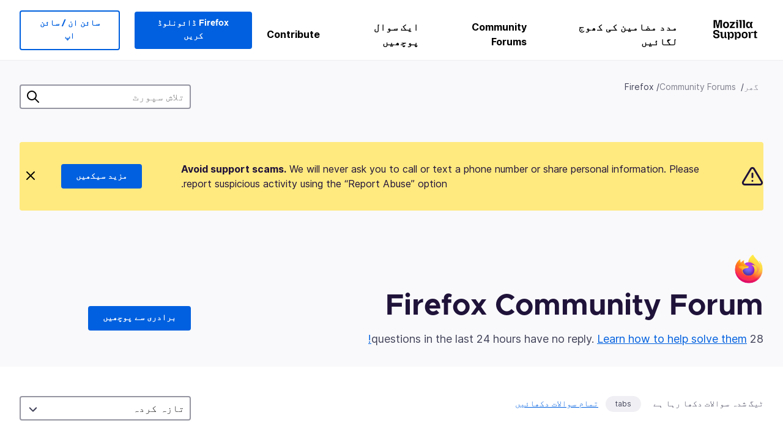

--- FILE ---
content_type: text/html; charset=utf-8
request_url: https://support.mozilla.org/ur/questions/firefox?tagged=tabs&show=responded
body_size: 114330
content:



<!DOCTYPE html>
<html class="no-js" lang="ur"
  dir="rtl"
  data-gtm-container-id="G-2VC139B3XV"
  data-ga-content-group="support-forum-home"
  
  
  
  data-ga-products="/firefox/"
  
  >
<head>
  <!--
Read more about our custom configuration and use of Google Analytics here:
https://bugzilla.mozilla.org/show_bug.cgi?id=1122305#c8
-->

<!-- Google Tag Manager -->

  <script src="https://assets-prod.sumo.prod.webservices.mozgcp.net/static/gtm-snippet.f1a8b29a563ecd7a.js" nonce="c4Z2oFKc6pfLWOo4iAHbdA=="></script>

<!-- End Google Tag Manager -->

  
  <meta http-equiv="Content-Type" content="text/html; charset=utf-8"/>

  
    <title>Firefox Community Forum | Mozilla سپورٹ</title>
  

  
<link rel="apple-touch-icon" sizes="180x180" href="https://assets-prod.sumo.prod.webservices.mozgcp.net/static/apple-touch-icon.40087fc676872dcc.png">
<link rel="icon" type="image/png" href="https://assets-prod.sumo.prod.webservices.mozgcp.net/static/favicon.abcbdb85e0f9e7a0.png">
<link rel="manifest" href="/manifest.json">
<link rel="shortcut icon" href="https://assets-prod.sumo.prod.webservices.mozgcp.net/static/favicon.abcbdb85e0f9e7a0.png">
<meta name="theme-color" content="#ffffff">


  <link rel="search" type="application/opensearchdescription+xml" title="Mozilla سپورٹ" href="/ur/search/xml"/>
  
    
      <link rel="alternate" type="application/atom+xml" href="/ur/questions/feed?product=firefox" title="حال ہی میں تازہ ترین سوالات"/>
    
      <link rel="alternate" type="application/atom+xml" href="/ur/questions/tagged/tabs/feed" title="Recently updated questions tagged tabs"/>
    
  

  
  
  <link href="https://assets-prod.sumo.prod.webservices.mozgcp.net/static/screen.02cf61ea7585e2c7.css" rel="stylesheet" nonce="c4Z2oFKc6pfLWOo4iAHbdA==">

  
  
  <script defer="defer" src="https://assets-prod.sumo.prod.webservices.mozgcp.net/static/32.a390ba7069326239.js" nonce="c4Z2oFKc6pfLWOo4iAHbdA=="></script><script defer="defer" src="https://assets-prod.sumo.prod.webservices.mozgcp.net/static/common.ec3737bd76c83a6a.js" nonce="c4Z2oFKc6pfLWOo4iAHbdA=="></script>
  
    <script defer="defer" src="https://assets-prod.sumo.prod.webservices.mozgcp.net/static/563.d2208bc80d8cbb85.js" nonce="c4Z2oFKc6pfLWOo4iAHbdA=="></script><script defer="defer" src="https://assets-prod.sumo.prod.webservices.mozgcp.net/static/97.8e952a44863bc2d1.js" nonce="c4Z2oFKc6pfLWOo4iAHbdA=="></script><script defer="defer" src="https://assets-prod.sumo.prod.webservices.mozgcp.net/static/566.52e082bc6ceca92f.js" nonce="c4Z2oFKc6pfLWOo4iAHbdA=="></script><script defer="defer" src="https://assets-prod.sumo.prod.webservices.mozgcp.net/static/973.5c0e61d08bef7718.js" nonce="c4Z2oFKc6pfLWOo4iAHbdA=="></script><script defer="defer" src="https://assets-prod.sumo.prod.webservices.mozgcp.net/static/930.13d36af0fc47ef12.js" nonce="c4Z2oFKc6pfLWOo4iAHbdA=="></script><script defer="defer" src="https://assets-prod.sumo.prod.webservices.mozgcp.net/static/467.e805b3b5a73440ca.js" nonce="c4Z2oFKc6pfLWOo4iAHbdA=="></script><script defer="defer" src="https://assets-prod.sumo.prod.webservices.mozgcp.net/static/questions.1bcd608b092ca4c8.js" nonce="c4Z2oFKc6pfLWOo4iAHbdA=="></script>
  
    <script defer="defer" src="https://assets-prod.sumo.prod.webservices.mozgcp.net/static/topics.0959f4c243cd4f8a.js" nonce="c4Z2oFKc6pfLWOo4iAHbdA=="></script>
  
  <script defer="defer" src="https://assets-prod.sumo.prod.webservices.mozgcp.net/static/common.fx.download.46606c8553638ec9.js" nonce="c4Z2oFKc6pfLWOo4iAHbdA=="></script>

  
    
      <meta name="robots" content="noindex"/>
    
  

  
  <meta name="google-site-verification" content="2URA-2Y9BeYYUf8B2BSsBSVetJJS3TZwlXBOaMx2VfY" />
  
  <meta name="google-site-verification" content="ueNbCgS4e1JIAgLGwufm-jHaIcLXFLtFMmR_65S1Ag0" />
  
  <meta name="msvalidate.01" content="1659173DC94819093068B0ED7C51C527" />

  

    <meta name="viewport" content="width=device-width, initial-scale=1.0, maximum-scale=1.0, user-scalable=no" />

  
    <link rel="canonical" href="https://support.mozilla.org/ur/questions/firefox?tagged=tabs&show=responded" />
  
</head>

<body class="html-rtl logged-out responsive questions ur"
      data-readonly="false"
      data-usernames-api="/ur/users/api/usernames"
      data-messages-api="/ur/messages/api/autocomplete"
      data-media-url="https://assets-prod.sumo.prod.webservices.mozgcp.net/"
      
>



<ul class="sumo-nav-access" id="nav-access">
  <li><a href="#main-content">Skip to main content</a></li>
  <li><a href="/ur/locales">زبان تبدیل کریں</a></li>
  <li><a id="skip-to-search" href="#search-q">Skip to search</a></li>
</ul>



<div class="media-test"></div>

<div id="announcements">
  
  


  
  
</div>

<header class="mzp-c-navigation sumo-nav">
  <div class="mzp-c-navigation-l-content">
    <div class="sumo-nav--container">
      <div class="sumo-nav--logo">
        <a href="/ur/"><img src="https://assets-prod.sumo.prod.webservices.mozgcp.net/static/mozilla-support.4be004d0bbcbfb1e.svg" alt="Mozilla Support Logo"/></a>
      </div>

      <button data-mobile-nav-search-button class="sumo-nav--search-button" type="button">Search</button>
      <button data-sumo-toggle-nav="#main-navigation" class="sumo-nav--toggle-button" type="button" aria-controls="main-navigation">Menu</button>
      <a class="sumo-nav--avatar-button" data-sumo-toggle-nav="#profile-navigation" aria-controls="profile-navigation" aria-role="button">
        
        <img class="avatar" src="https://assets-prod.sumo.prod.webservices.mozgcp.net/static/default-FFA-avatar.1eeb2a0a42235417.png" alt="Avatar for Username">
        

      </a>
      <div class="mzp-c-navigation-items sumo-nav--list-wrap" id="main-navigation">
        <div class="mzp-c-navigation-menu">
          <nav class="mzp-c-menu mzp-is-basic">
              
              <ul class="mzp-c-menu-category-list sumo-nav--list">
                
<li class="mzp-c-menu-category mzp-has-drop-down mzp-js-expandable">
  <a class="mzp-c-menu-title sumo-nav--link" href="/ur/questions/" aria-haspopup="true"
    aria-controls="mzp-c-menu-panel-help">مدد مضامین کی کھوج لگائیں</a>
  <div class="mzp-c-menu-panel mzp-has-card" id="mzp-c-menu-panel-help">
    <div class="sumo-nav--dropdown-container">
      <div class="sumo-nav--dropdown-grid">
        <button class="mzp-c-menu-button-close" type="button"
          aria-controls="mzp-c-menu-panel-example">Firefox مینو بند کریں</button>
        <div class="sumo-nav--dropdown-col">
          <section class="mzp-c-menu-item mzp-has-icon sumo-nav--dropdown-item">
          <div class="mzp-c-menu-item-head">
            <svg class="mzp-c-menu-item-icon" width="24" height="24" xmlns="http://www.w3.org/2000/svg" viewBox="0 0 24 24">
              <g transform="translate(3 3)" stroke="#000" stroke-width="2" fill="none" fill-rule="evenodd"
                stroke-linecap="round">
                <rect stroke-linejoin="round" width="18" height="18" rx="2" />
                <path d="M4 5h10M4 9h10M4 13h4" />
              </g>
            </svg>
            <h4 class="mzp-c-menu-item-title">Explore by product</h4>
          </div>
            <ul class="mzp-c-menu-item-list sumo-nav--sublist">
              <li>
                <a href="/ur/products/firefox"
                  data-event-name="link_click"
                  data-event-parameters='{
                    "link_name": "main-menu.firefox-browser.product-home",
                    "link_detail": "firefox"
                  }'>
                  Firefox desktop
                </a>
              </li>
              <li>
                <a href="/ur/products/mozilla-vpn"
                  data-event-name="link_click"
                  data-event-parameters='{
                    "link_name": "main-menu.mozilla-vpn.product-home",
                    "link_detail": "mozilla-vpn"
                  }'>
                  Mozilla VPN
                </a>
              </li>
              <li>
                <a href="/ur/products/ios"
                  data-event-name="link_click"
                  data-event-parameters='{
                    "link_name": "main-menu.firefox-for-ios.product-home",
                    "link_detail": "ios"
                  }'>
                  iOS کے لئے Firefox
                </a>
              </li>
              <li>
                <a href="/ur/products/thunderbird"
                  data-event-name="link_click"
                  data-event-parameters='{
                    "link_name": "main-menu.thunderbird.product-home",
                    "link_detail": "thunderbird"
                  }'>
                  Thunderbird
                </a>
              </li>
              <li>
                <a href="/ur/products/mobile"
                  data-event-name="link_click"
                  data-event-parameters='{
                    "link_name": "main-menu.firefox-for-android.product-home",
                    "link_detail": "mobile"
                  }'>
                  Android کے لئے Firefox
                </a>
              </li>
              <li>
                <a class="color-link" href="/ur/products/"
                  data-event-name="link_click"
                  data-event-parameters='{"link_name": "main-menu.browse-all-articles.list-products"}'>
                  View all products
                </a>
              </li>
            </ul>
          </section>
        </div>
        <div class="sumo-nav--dropdown-col">
          <section class="mzp-c-menu-item mzp-has-icon sumo-nav--dropdown-item">
            <div class="mzp-c-menu-item-head">
              <svg class="mzp-c-menu-item-icon" width="24" height="24" xmlns="http://www.w3.org/2000/svg" viewBox="0 0 24 24">
                <g transform="translate(3 3)" stroke="#000" stroke-width="2" fill="none" fill-rule="evenodd"
                  stroke-linecap="round">
                  <rect stroke-linejoin="round" width="18" height="18" rx="2" />
                  <path d="M4 5h10M4 9h10M4 13h4" />
                </g>
              </svg>
              <h4 class="mzp-c-menu-item-title">Explore by topic</h4>
            </div>
            
  
  
  
  
  
  

  
    
    
    
    
    
    
    

  

  <ul class="mzp-c-menu-item-list sumo-nav--sublist">
    <li>
      <a href="/ur/topics/settings"
          data-event-name="link_click"
          data-event-parameters='{
          "link_name": "main-menu.topic-home",
          "link_detail": "settings"
        }'>
          سیٹنگز
      </a>
    </li>
    <li>
      <a href="/ur/topics/installation-and-updates"
          data-event-name="link_click"
          data-event-parameters='{
          "link_name": "main-menu.topic-home",
          "link_detail": "installation-and-updates"
        }'>
          Installation and updates
      </a>
    </li>
    <li>
      <a href="/ur/topics/email-and-messaging"
          data-event-name="link_click"
          data-event-parameters='{
          "link_name": "main-menu.topic-home",
          "link_detail": "email-and-messaging"
        }'>
          Email and messaging
      </a>
    </li>
    <li>
      <a href="/ur/topics/performance-and-connectivity"
          data-event-name="link_click"
          data-event-parameters='{
          "link_name": "main-menu.topic-home",
          "link_detail": "performance-and-connectivity"
        }'>
          Performance and connectivity
      </a>
    </li>
    <li>
      <a href="/ur/topics/privacy-and-security"
          data-event-name="link_click"
          data-event-parameters='{
          "link_name": "main-menu.topic-home",
          "link_detail": "privacy-and-security"
        }'>
          Privacy and security
      </a>
    </li>
    <li>
      <a href="/ur/topics/browse"
          data-event-name="link_click"
          data-event-parameters='{
          "link_name": "main-menu.topic-home",
          "link_detail": "browse"
        }'>
          Browse
      </a>
    </li>
  </ul>

          </section>
        </div>
      </div>
    </div>
  </div>
</li>
<li class="mzp-c-menu-category mzp-has-drop-down mzp-js-expandable">
  <a class="mzp-c-menu-title sumo-nav--link" href="#" aria-haspopup="true" aria-controls="mzp-c-menu-panel-tools">Community Forums</a>
  <div class="mzp-c-menu-panel mzp-has-card" id="mzp-c-menu-panel-tools">
    <div class="sumo-nav--dropdown-container">
      <div class="sumo-nav--dropdown-grid">
        <button class="mzp-c-menu-button-close" type="button"
          aria-controls="mzp-c-menu-panel-example">Firefox مینو بند کریں</button>
        <div class="sumo-nav--dropdown-col">
          <section class="mzp-c-menu-item mzp-has-icon sumo-nav--dropdown-item">
            <div class="mzp-c-menu-item-head">
              <svg class="mzp-c-menu-item-icon" width="24" height="24" xmlns="http://www.w3.org/2000/svg"
                viewBox="0 0 24 24">
                <g stroke="#000" stroke-width="2" fill="none" fill-rule="evenodd" stroke-linecap="round"
                  stroke-linejoin="round">
                  <path
                    d="M17 17l-1.051 3.154a1 1 0 01-1.898 0L13 17H5a2 2 0 01-2-2V5a2 2 0 012-2h14a2 2 0 012 2v10a2 2 0 01-2 2h-2zM7 8h10M7 12h10" />
                </g>
              </svg>
              <h4 class="mzp-c-menu-item-title">مصنوعات کے ذریعے براؤز کریں</h4>
            </div>
            <ul class="mzp-c-menu-item-list sumo-nav--sublist">
              <li>
                <a href="/ur/questions/firefox"
                   data-event-name="link_click"
                   data-event-parameters='{
                    "link_name": "main-menu.support-forum-home",
                    "link_detail": "desktop"
                  }'>
                   Firefox desktop
                </a>
              </li>
              <li>
                <a href="/ur/questions/focus-firefox"
                   data-event-name="link_click"
                   data-event-parameters='{
                    "link_name": "main-menu.support-forum-home",
                    "link_detail": "focus"
                  }'>
                   Firefox Focus
                </a>
              </li>
              <li>
                <a href="/ur/questions/ios"
                   data-event-name="link_click"
                   data-event-parameters='{
                    "link_name": "main-menu.support-forum-home",
                    "link_detail": "ios"
                  }'>
                   iOS کے لئے Firefox
                </a>
              </li>
              <li>
                <a href="/ur/questions/thunderbird"
                   data-event-name="link_click"
                   data-event-parameters='{
                    "link_name": "main-menu.support-forum-home",
                    "link_detail": "thunderbird"
                  }'>
                   Thunderbird
                </a>
              </li>
              <li>
                <a href="/ur/questions/mobile"
                   data-event-name="link_click"
                   data-event-parameters='{
                    "link_name": "main-menu.support-forum-home",
                    "link_detail": "mobile"
                  }'>
                   Android کے لئے Firefox
                </a>
              </li>
              <li>
                <a class="color-link" href="/ur/questions/"
                   data-event-name="link_click"
                   data-event-parameters='{
                    "link_name": "main-menu.support-forum-home",
                    "link_detail": "view-all-home"
                  }'>
                   View all forums
                </a>
              </li>
            </ul>
          </section>
        </div>
        <div class="sumo-nav--dropdown-col">
          <section class="mzp-c-menu-item mzp-has-icon sumo-nav--dropdown-item">
            <div class="mzp-c-menu-item-head">
              <svg class="mzp-c-menu-item-icon" width="24" height="24" xmlns="http://www.w3.org/2000/svg"
                viewBox="0 0 24 24">
                <path
                  d="M10.5 9.5L3 17c-1 1.667-1 3 0 4s2.333.833 4-.5l7.5-7.5c2.333 1.054 4.333.734 6-.96 1.667-1.693 1.833-3.707.5-6.04l-3 3-2.5-.5L15 6l3-3c-2.333-1.333-4.333-1.167-6 .5-1.667 1.667-2.167 3.667-1.5 6z"
                  stroke="#000" stroke-width="2" fill="none" fill-rule="evenodd" stroke-linecap="round"
                  stroke-linejoin="round" />
              </svg>
              <h4 class="mzp-c-menu-item-title">Browse all forum threads by topic</h4>
            </div>
            
  
  
  
  
  
  

  
    
    
    
    
    
    
    
  

  <ul class="mzp-c-menu-item-list sumo-nav--sublist">
    <li>
      <a href="/ur/questions/topic/settings"
          data-event-name="link_click"
          data-event-parameters='{
          "link_name": "main-menu.support-forum-home",
          "link_detail": "settings"
        }'>
          سیٹنگز
      </a>
    </li>
    <li>
      <a href="/ur/questions/topic/installation-and-updates"
          data-event-name="link_click"
          data-event-parameters='{
          "link_name": "main-menu.support-forum-home",
          "link_detail": "installation-and-updates"
        }'>
          Installation and updates
      </a>
    </li>
    <li>
      <a href="/ur/questions/topic/email-and-messaging"
          data-event-name="link_click"
          data-event-parameters='{
          "link_name": "main-menu.support-forum-home",
          "link_detail": "email-and-messaging"
        }'>
          Email and messaging
      </a>
    </li>
    <li>
      <a href="/ur/questions/topic/performance-and-connectivity"
          data-event-name="link_click"
          data-event-parameters='{
          "link_name": "main-menu.support-forum-home",
          "link_detail": "performance-and-connectivity"
        }'>
          Performance and connectivity
      </a>
    </li>
    <li>
      <a href="/ur/questions/topic/privacy-and-security"
          data-event-name="link_click"
          data-event-parameters='{
          "link_name": "main-menu.support-forum-home",
          "link_detail": "privacy-and-security"
        }'>
          Privacy and security
      </a>
    </li>
    <li>
      <a href="/ur/questions/topic/browse"
          data-event-name="link_click"
          data-event-parameters='{
          "link_name": "main-menu.support-forum-home",
          "link_detail": "browse"
        }'>
          Browse
      </a>
    </li>
  </ul>

          </section>
        </div>
      </div>
    </div>
  </div>
</li>

<li class="mzp-c-menu-category mzp-has-drop-down mzp-js-expandable">
  <a class="mzp-c-menu-title sumo-nav--link" href="/ur/questions/" aria-haspopup="true"
    aria-controls="mzp-c-menu-panel-help">ایک سوال پوچھیں</a>
  <div class="mzp-c-menu-panel mzp-has-card" id="mzp-c-menu-panel-help">
    <div class="sumo-nav--dropdown-container">
      <div class="sumo-nav--dropdown-grid">
        <button class="mzp-c-menu-button-close" type="button"
          aria-controls="mzp-c-menu-panel-example">Firefox مینو بند کریں
        </button>
        <div class="sumo-nav--dropdown">
          <section class="mzp-c-menu-item mzp-has-icon sumo-nav--dropdown-item">
            <div class="mzp-c-menu-item-head">
              <svg class="mzp-c-menu-item-icon" width="24" height="24" xmlns="http://www.w3.org/2000/svg"
                viewBox="0 0 24 24">
                <g stroke="#000" stroke-width="2" fill="none" fill-rule="evenodd" stroke-linecap="round"
                  stroke-linejoin="round">
                  <path d="M11 3H4a2 2 0 00-2 2v12a2 2 0 002 2h9l2 4 2-4h2a2 2 0 002-2v-6" />
                  <path d="M17.5 2.5a2.121 2.121 0 013 3L13 13l-4 1 1-4 7.5-7.5z" />
                </g>
              </svg>
              <h4 class="mzp-c-menu-item-title">Get help with</h4>
            </div>
            <ul class="mzp-c-menu-item-list sumo-nav--sublist-aaq">
              <li>
                <a href="/ur/questions/new/desktop"
                   data-event-name="link_click"
                   data-event-parameters='{
                    "link_name": "main-menu.aaq-step-2",
                    "link_detail": "desktop"
                  }'>
                   Firefox desktop
                </a>
              </li>
              <li>
                <a href="/ur/questions/new/firefox-enterprise"
                   data-event-name="link_click"
                   data-event-parameters='{
                    "link_name": "main-menu.aaq-step-2",
                    "link_detail": "firefox-enterprise"
                  }'>
                   انٹرپرائز کے لئے Firefox
                </a>
              </li>
              <li>
                <a href="/ur/questions/new/relay"
                   data-event-name="link_click"
                   data-event-parameters='{
                    "link_name": "main-menu.aaq-step-2",
                    "link_detail": "relay"
                  }'>
                   Firefox Relay
                </a>
              </li>
              <li>
                <a href="/ur/questions/new/thunderbird"
                   data-event-name="link_click"
                   data-event-parameters='{
                    "link_name": "main-menu.aaq-step-2",
                    "link_detail": "thunderbird"
                  }'>
                   Thunderbird
                </a>
              </li>
              <li>
                <a href="/ur/questions/new/ios"
                   data-event-name="link_click"
                   data-event-parameters='{
                    "link_name": "main-menu.aaq-step-2",
                    "link_detail": "ios"
                  }'>
                   iOS کے لئے Firefox
                </a>
              </li>
              <li>
                <a href="/ur/questions/new/focus"
                   data-event-name="link_click"
                   data-event-parameters='{
                    "link_name": "main-menu.aaq-step-2",
                    "link_detail": "focus"
                  }'>
                   Firefox Focus
                </a>
              </li>
              <li>
                <a href="/ur/questions/new/monitor"
                   data-event-name="link_click"
                   data-event-parameters='{
                    "link_name": "main-menu.aaq-step-2",
                    "link_detail": "monitor"
                  }'>
                   Monitor
                </a>
              </li>
              <li>
                <a href="/ur/questions/new/mozilla-account"
                   data-event-name="link_click"
                   data-event-parameters='{
                    "link_name": "main-menu.aaq-step-2",
                    "link_detail": "mozilla-account"
                  }'>
                   Mozilla Account
                </a>
              </li>
              <li>
                <a href="/ur/questions/new/mobile"
                   data-event-name="link_click"
                   data-event-parameters='{
                    "link_name": "main-menu.aaq-step-2",
                    "link_detail": "mobile"
                  }'>
                   Android کے لئے Firefox
                </a>
              </li>
              <li>
                <a href="/ur/questions/new/mozilla-vpn"
                   data-event-name="link_click"
                   data-event-parameters='{
                    "link_name": "main-menu.aaq-step-2",
                    "link_detail": "mozilla-vpn"
                  }'>
                   Mozilla VPN
                </a>
              </li>
              <li>
                <a href="/ur/questions/new/pocket"
                   data-event-name="link_click"
                   data-event-parameters='{
                    "link_name": "main-menu.aaq-step-2",
                    "link_detail": "pocket"
                  }'>
                   Pocket
                </a>
              </li>
              <li>
                <a class="color-link" href="/ur/questions/new"
                   data-event-name="link_click"
                   data-event-parameters='{
                    "link_name": "main-menu.aaq-step-1",
                    "link_detail": "view-all"
                  }'>
                   View all
                </a>
              </li>
            </ul>
          </section>
        </div>
      </div>
    </div>
  </div>
</li>


  <li class="mzp-c-menu-category">
    <a class="mzp-c-menu-title sumo-nav--link" href="/ur/contribute"
      data-event-name="link_click"
      data-event-parameters='{"link_name": "main-menu.contribute.contribute-home"}'>
      Contribute
    </a>
  </li>


              </ul>
              
          </nav>
        </div>
      </div>

      <div class="mzp-c-navigation-items sumo-nav--list-wrap-right logged-out" id="profile-navigation">
        <div class="mzp-c-navigation-menu">
          <nav class="mzp-c-menu mzp-is-basic">
              
              <ul class="mzp-c-menu-category-list sumo-nav--list">
                

<li class="mzp-c-menu-category sumo-nav--item-right">
  
<form data-instant-search="form" id="support-search"  action="/ur/search/" method="get"
   class="simple-search-form">
  
  <input spellcheck="true" type="search" autocomplete="off" name="q" aria-required="true"
    placeholder="Search questions, articles, or topics (example: saving passwords in Firefox)" class="searchbox" id="search-q" />
  <button type="submit" title="تلاش کریں" class="search-button">تلاش کریں</button>
</form>


  
  
  <a href="https://www.firefox.com/?utm_source=support.mozilla.org&amp;utm_medium=referral&amp;utm_campaign=non-fx-button&amp;utm_content=header-download-button"
    class="firefox-download-button hidden sumo-button primary-button button-lg">Firefox ڈائونلوڈ کریں</a>
  
</li>


<li
  class="mzp-c-menu-category logged-out-button-row ">
  
  <a rel="nofollow" href="/ur/users/auth" class="sumo-button secondary-button button-lg"
    data-event-name="link_click"
    data-event-parameters='{"link_name": "main-menu.sign-in-up"}'>
    سائن ان / سائن اپ
  </a>
  
</li>

              </ul>
              
          </nav>
        </div>
      </div>
      <div class="mzp-c-navigation-items sumo-nav--mobile-search-form" id="search-navigation">
        <div class="mzp-c-navigation-menu">
          <nav class="mzp-c-menu mzp-is-basic">
            
<form data-instant-search="form" id="mobile-search-results"  action="/ur/search/" method="get"
   class="simple-search-form">
  
  <input spellcheck="true" type="search" autocomplete="off" name="q" aria-required="true"
    placeholder="Search questions, articles, or topics (example: saving passwords in Firefox)" class="searchbox" id="search-q" />
  <button type="submit" title="تلاش کریں" class="search-button">تلاش کریں</button>
</form>

          </nav>
        </div>
      </div>
    </div>
  </div>
</header><!--/.mzp-c-navigation -->


<!-- This is only displayed when the instant search is active.
     This block is overriden in home.html and product.html,
     and can likely be removed when frontend search is replaced. -->
<div class="home-search-section sumo-page-section--lg shade-bg hidden-search-masthead">
  <div class="mzp-l-content narrow">
    <div class="home-search-section--content">
      <h4 class="sumo-page-heading-xl">تلاش سپورٹ</h4>
      
<form data-instant-search="form" id="hidden-search"  action="/ur/search/" method="get"
   class="simple-search-form">
  
  <input spellcheck="true" type="search" autocomplete="off" name="q" aria-required="true"
    placeholder="Search questions, articles, or topics (example: saving passwords in Firefox)" class="searchbox" id="search-q" />
  <button type="submit" title="تلاش کریں" class="search-button">تلاش کریں</button>
</form>

    </div>
  </div>
</div>



<section class="sumo-page-section hide-when-search-is-active shade-bg">
  <div class="mzp-l-content">
    <div class="sumo-l-two-col sidebar-on-right align-center cols-on-medium">
      <div class="sumo-l-two-col--main">
        
<div class="breadcrumbs" id="main-breadcrumbs">
  <ol id="breadcrumbs" class="breadcrumbs--list">
  
    
      
        <li><a href="/ur/">گھر</a></li>
      
    
  
    
      
        <li><a href="/ur/questions/">Community Forums</a></li>
      
    
  
    
      <li>Firefox</li>
    
  
  </ol>
  </div>

      </div>
      <div class="sumo-l-two-col--sidebar hide-on-mobile">
        
<form data-instant-search="form" id="support-search-sidebar"  action="/ur/search/" method="get"
   class="simple-search-form">
  
  <input spellcheck="true" type="search" autocomplete="off" name="q" aria-required="true"
    placeholder="تلاش سپورٹ" class="searchbox" id="search-q" />
  <button type="submit" title="تلاش کریں" class="search-button">تلاش کریں</button>
</form>

      </div>
    </div>
  </div>
  <div class="mzp-l-content">
    
<div class="sumo-banner sumo-banner-warning" id="id_scam_alert" data-close-initial="hidden">
  <div class="content">
    <svg viewBox="0 0 24 24" xmlns="http://www.w3.org/2000/svg" fill="none" stroke="currentColor" stroke-width="2" stroke-linecap="round" stroke-linejoin="round">
  <path id="icon-alert" d="M10.29 3.86L1.82 18a2 2 0 0 0 1.71 3h16.94a2 2 0 0 0 1.71-3L13.71 3.86a2 2 0 0 0-3.42 0z"></path>
  <line x1="12" y1="9" x2="12" y2="13"></line>
  <line x1="12" y1="17" x2="12" y2="17"></line>
</svg>
    <p class="heading">
      <strong>Avoid support scams.</strong> We will never ask you to call or text a phone number or share personal information. Please report suspicious activity using the “Report Abuse” option.
    </p>
    <a href="https://support.mozilla.org/kb/avoid-and-report-mozilla-tech-support-scams"
      class="sumo-button primary-button button-lg">مزید سیکھیں</a>
    <button class="sumo-close-button close-button" data-close-id="id_scam_alert" data-close-memory="remember">
      <img src="https://assets-prod.sumo.prod.webservices.mozgcp.net/static/close.5d98c7f0a49b9f91.svg" />
    </button>
  </div>
</div>

    
    <img class="page-heading--logo" src="https://assets-prod.sumo.prod.webservices.mozgcp.net/media/uploads/products/2020-04-14-08-36-13-8dda6f.png" alt="Firefox Community Forum logo" />
    
    <div class="sumo-l-two-col sidebar-on-right align-center cols-on-medium">
      <div class="sumo-l-two-col--main">
        <h1 class="sumo-page-heading ">
          <span class="product-title-text">Firefox Community Forum</span>
        </h1>
        
          <div id="recent-stats">
            <div class="no-reply forum--masthead-text">
              <p class="page-heading--intro-text">
                
                  
                  28 questions in the last 24 hours have no reply. <a href="/contribute/forum">Learn how to help solve them!</a>
                  
                
              </p>
            </div>
          </div>
        
      </div>
      <div class="sumo-l-two-col--sidebar forum--masthead-cta">
      
        
      
        <a
          class="sumo-button primary-button button-lg feature-box"
          href="/ur/questions/new/firefox">
          برادری سے پوچھیں
        </a>
      </div>
    </div>
  </div>
</section>





<div class="mzp-l-content " id="main-content">
  <div class="sumo-page-section--inner">
    
    <div class="sumo-l-two-col ">
      
      <aside id="aside" class="sumo-l-two-col--sidebar">
        
        

<div class="forum--sidebar-sort large-only">
  <select data-sort-questions>
    
      <option
        value="
  
    /ur/questions/firefox?tagged=tabs&amp;show=responded&amp;order=updated&amp;sort=asc
  
"
        selected>
        تازہ کردہ
      </option>
    
      <option
        value="
  
    /ur/questions/firefox?tagged=tabs&amp;show=responded&amp;order=views
  
"
        >
        نظارے
      </option>
    
      <option
        value="
  
    /ur/questions/firefox?tagged=tabs&amp;show=responded&amp;order=votes
  
"
        >
        ووٹ
      </option>
    
      <option
        value="
  
    /ur/questions/firefox?tagged=tabs&amp;show=responded&amp;order=replies
  
"
        >
        جوابات
      </option>
    
  </select>
</div>




        
      </aside>
      
      <main role="main" class="sumo-l-two-col--main">
      
      

  <div id="tagged" class="tag-notification">
    ٹیگ شدہ سوالات دکھا رہا ہے
    <ul class="tag-list">
      <li><a class="tag" href="
  
    /ur/questions/firefox?tagged=&amp;show=responded
  
">tabs</a></li>
    </ul>
    <a class="show-all" href="
  
    /ur/questions/firefox?show=responded
  
">تمام سوالات دکھائیں</a>
  </div>


<nav id="owner-tabs" class="tabs">
    <ul class="tabs--list subtopics">
      <li class="tabs--item">
        <a href="
  
    /ur/questions/firefox?tagged=tabs&amp;show=all
  
" >
          <span>تمام</span>
        </a>
      </li>
      <li class="tabs--item">
        <a href="
  
    /ur/questions/firefox?tagged=tabs&amp;show=needs-attention
  
" >
          <span>توجہ کی ضرورت ہے</span>
        </a>
      </li>
      <li class="tabs--item">
        <a href="
  
    /ur/questions/firefox?tagged=tabs&amp;show=responded
  
" class="selected">
          <span>جواب دیا</span>
        </a>
      </li>
      <li class="tabs--item">
        <a href="
  
    /ur/questions/firefox?tagged=tabs&amp;show=done
  
" >
          <span>ہوگيا</span>
        </a>
      </li>
      
    </ul>
  </nav>

  
  <select data-sort-questions class="forum--mobile-sort hide-on-large">
    
      <option
        value="
  
    /ur/questions/firefox?tagged=tabs&amp;show=responded&amp;order=updated&amp;sort=asc
  
"
        selected>
        تازہ کردہ
      </option>
    
      <option
        value="
  
    /ur/questions/firefox?tagged=tabs&amp;show=responded&amp;order=views
  
"
        >
        نظارے
      </option>
    
      <option
        value="
  
    /ur/questions/firefox?tagged=tabs&amp;show=responded&amp;order=votes
  
"
        >
        ووٹ
      </option>
    
      <option
        value="
  
    /ur/questions/firefox?tagged=tabs&amp;show=responded&amp;order=replies
  
"
        >
        جوابات
      </option>
    
  </select>
  

  <div id="filter-section"></div>

      <div id="questions-list">
        
        <section class="forum--question-list questions">
          
            <article id="question-1562751" class="forum--question-item">
              <ul class="forum--question-item-side">
              
                
                
                
              </ul>
              <div class="forum--content">
                <aside class="forum--meta question-meta ">
                  <ul class="tag-list push-right">
                  
                    <li class="tag"><a class="tag-name" href="
  
    /ur/questions/firefox?tagged=firefox-1470&amp;show=responded
  
">Firefox 147.0</a></li>
                  
                    <li class="tag"><a class="tag-name" href="
  
    /ur/questions/firefox?tagged=firefox-14702&amp;show=responded
  
">Firefox 147.0.2</a></li>
                  
                    <li class="tag"><a class="tag-name" href="
  
    /ur/questions/firefox?tagged=tabs&amp;show=responded
  
">tabs</a></li>
                  
                    <li class="tag"><a class="tag-name" href="
  
    /ur/questions/firefox?tagged=windows-11&amp;show=responded
  
">Windows 11</a></li>
                  
                  
                  </ul>

                  <dl class="forum--meta-details replies">
                    <li>
                      <span class="forum--meta-val">6</span>
                      <span class="forum--meta-key">جواب دیں</span>
                    </li>
                    <li class="border-left-md">
                      <span class="forum--meta-val">1</span>
                      <span class="forum--meta-key">اس ہفتے ووٹ دیں</span>
                    </li>
                    
                  </dl>
                </aside>

                <div class="content ui-truncatable truncated">
                  <h2 class="forum--question-item-heading"><a href="/ur/questions/1562751">Tabs lost - including pinned ones</a></h2>
                  <p class="short-text">I just opened Firefox on my Win 11 pc, and find all my tabs have gone.  The setting to reopen last session is active, as before. I think FF updated itself earlier today. &hellip; <a href="#" class="show-more-link">(مزید پڑھیں)</a></p><div class="long-text"><p>I just opened Firefox on my Win 11 pc, and find all my tabs have gone.  The setting to reopen last session is active, as before. I think FF updated itself earlier today.  I also had occasion to look at it briefly on my synchronised android phone.  I would like to:
- get my tabs back
- find a way to stop this haappening (it's not the first time).
</p><p>Any advice much appreciated, thanks.
Richard
</p></div>

                  <div class="forum--user-meta">
                    <p class="user-meta-asked-by">
                      Asked by <strong><a rel="nofollow" href="/ur/user/RichardJames/">Richard</a></strong> 1 دن پہلے
                    </p>
                    
                      
                        <p class="user-meta-answered-by">
                          <a href="/ur/questions/1562751#answer-1797142">Last reply</a> by <strong><a rel="nofollow" href="/ur/user/jonzn4SUSE/">jonzn4SUSE</a></strong> 5 گھنٹہ پہلے
                        </p>
                      
                    
                  </div>
                </div>
              </div>
            </article>
          
            <article id="question-1562822" class="forum--question-item">
              <ul class="forum--question-item-side">
              
                
                
                
              </ul>
              <div class="forum--content">
                <aside class="forum--meta question-meta ">
                  <ul class="tag-list push-right">
                  
                    <li class="tag"><a class="tag-name" href="
  
    /ur/questions/firefox?tagged=firefox&amp;show=responded
  
">firefox</a></li>
                  
                    <li class="tag"><a class="tag-name" href="
  
    /ur/questions/firefox?tagged=firefox-1470&amp;show=responded
  
">Firefox 147.0</a></li>
                  
                    <li class="tag"><a class="tag-name" href="
  
    /ur/questions/firefox?tagged=tabs&amp;show=responded
  
">tabs</a></li>
                  
                    <li class="tag"><a class="tag-name" href="
  
    /ur/questions/firefox?tagged=windows-10&amp;show=responded
  
">Windows 10</a></li>
                  
                  
                  </ul>

                  <dl class="forum--meta-details replies">
                    <li>
                      <span class="forum--meta-val">1</span>
                      <span class="forum--meta-key">جواب دیں</span>
                    </li>
                    <li class="border-left-md">
                      <span class="forum--meta-val">0</span>
                      <span class="forum--meta-key">اس ہفتے ووٹ دیں</span>
                    </li>
                    
                  </dl>
                </aside>

                <div class="content ui-truncatable truncated">
                  <h2 class="forum--question-item-heading"><a href="/ur/questions/1562822">all my tabs disappeared</a></h2>
                  <p>There should be an easy way to recover lost tabs... I had 1700+ which suddenly disappeared.
</p>

                  <div class="forum--user-meta">
                    <p class="user-meta-asked-by">
                      Asked by <strong><a rel="nofollow" href="/ur/user/AveryTomDeaconHarry03/">AveryTomDeaconHarry03</a></strong> 20 گھنٹہ پہلے
                    </p>
                    
                      
                        <p class="user-meta-answered-by">
                          <a href="/ur/questions/1562822#answer-1797012">Last reply</a> by <strong><a rel="nofollow" href="/ur/user/wxie2016/">wxie</a></strong> 19 گھنٹہ پہلے
                        </p>
                      
                    
                  </div>
                </div>
              </div>
            </article>
          
            <article id="question-1562412" class="forum--question-item">
              <ul class="forum--question-item-side">
              
                
                
                
              </ul>
              <div class="forum--content">
                <aside class="forum--meta question-meta ">
                  <ul class="tag-list push-right">
                  
                    <li class="tag"><a class="tag-name" href="
  
    /ur/questions/firefox?tagged=firefox&amp;show=responded
  
">firefox</a></li>
                  
                    <li class="tag"><a class="tag-name" href="
  
    /ur/questions/firefox?tagged=firefox-1460&amp;show=responded
  
">Firefox 146.0</a></li>
                  
                    <li class="tag"><a class="tag-name" href="
  
    /ur/questions/firefox?tagged=firefox-14601&amp;show=responded
  
">Firefox 146.0.1</a></li>
                  
                    <li class="tag"><a class="tag-name" href="
  
    /ur/questions/firefox?tagged=tabs&amp;show=responded
  
">tabs</a></li>
                  
                    <li class="tag"><a class="tag-name" href="
  
    /ur/questions/firefox?tagged=windows-10&amp;show=responded
  
">Windows 10</a></li>
                  
                  
                  </ul>

                  <dl class="forum--meta-details replies">
                    <li>
                      <span class="forum--meta-val">1</span>
                      <span class="forum--meta-key">جواب دیں</span>
                    </li>
                    <li class="border-left-md">
                      <span class="forum--meta-val">0</span>
                      <span class="forum--meta-key">اس ہفتے ووٹ دیں</span>
                    </li>
                    
                  </dl>
                </aside>

                <div class="content ui-truncatable truncated">
                  <h2 class="forum--question-item-heading"><a href="/ur/questions/1562412">tab groups</a></h2>
                  <p>What are tab groups and how do I use them?
</p>

                  <div class="forum--user-meta">
                    <p class="user-meta-asked-by">
                      Asked by <strong><a rel="nofollow" href="/ur/user/msb.queanbeyan/">Malcolm Brooks</a></strong> 3 دن پہلے
                    </p>
                    
                      
                        <p class="user-meta-answered-by">
                          <a href="/ur/questions/1562412#answer-1796498">Last reply</a> by <strong><a rel="nofollow" href="/ur/user/denyshon/">Denys</a></strong> 3 دن پہلے
                        </p>
                      
                    
                  </div>
                </div>
              </div>
            </article>
          
            <article id="question-1562064" class="forum--question-item">
              <ul class="forum--question-item-side">
              
                
                
                
              </ul>
              <div class="forum--content">
                <aside class="forum--meta question-meta ">
                  <ul class="tag-list push-right">
                  
                    <li class="tag"><a class="tag-name" href="
  
    /ur/questions/firefox?tagged=firefox-1470&amp;show=responded
  
">Firefox 147.0</a></li>
                  
                    <li class="tag"><a class="tag-name" href="
  
    /ur/questions/firefox?tagged=tabs&amp;show=responded
  
">tabs</a></li>
                  
                    <li class="tag"><a class="tag-name" href="
  
    /ur/questions/firefox?tagged=windows-10&amp;show=responded
  
">Windows 10</a></li>
                  
                  
                  </ul>

                  <dl class="forum--meta-details replies">
                    <li>
                      <span class="forum--meta-val">1</span>
                      <span class="forum--meta-key">جواب دیں</span>
                    </li>
                    <li class="border-left-md">
                      <span class="forum--meta-val">0</span>
                      <span class="forum--meta-key">اس ہفتے ووٹ دیں</span>
                    </li>
                    
                  </dl>
                </aside>

                <div class="content ui-truncatable truncated">
                  <h2 class="forum--question-item-heading"><a href="/ur/questions/1562064">restore previous session does not appear in History</a></h2>
                  <p>I set Firefox to automatically load previous open tabs but it does not do so and there is no "restore previous session" showing in the History.
</p>

                  <div class="forum--user-meta">
                    <p class="user-meta-asked-by">
                      Asked by <strong><a rel="nofollow" href="/ur/user/robertss1952/">Steve</a></strong> 5 دن پہلے
                    </p>
                    
                      
                        <p class="user-meta-answered-by">
                          <a href="/ur/questions/1562064#answer-1796052">Last reply</a> by <strong><a rel="nofollow" href="/ur/user/jonzn4SUSE/">jonzn4SUSE</a></strong> 5 دن پہلے
                        </p>
                      
                    
                  </div>
                </div>
              </div>
            </article>
          
            <article id="question-1561741" class="forum--question-item">
              <ul class="forum--question-item-side">
              
                
                
                
              </ul>
              <div class="forum--content">
                <aside class="forum--meta question-meta ">
                  <ul class="tag-list push-right">
                  
                    <li class="tag"><a class="tag-name" href="
  
    /ur/questions/firefox?tagged=firefox&amp;show=responded
  
">firefox</a></li>
                  
                    <li class="tag"><a class="tag-name" href="
  
    /ur/questions/firefox?tagged=firefox-1470&amp;show=responded
  
">Firefox 147.0</a></li>
                  
                    <li class="tag"><a class="tag-name" href="
  
    /ur/questions/firefox?tagged=firefox-14701&amp;show=responded
  
">Firefox 147.0.1</a></li>
                  
                    <li class="tag"><a class="tag-name" href="
  
    /ur/questions/firefox?tagged=mac-os-x-1015&amp;show=responded
  
">Mac OS X 10.15</a></li>
                  
                    <li class="tag"><a class="tag-name" href="
  
    /ur/questions/firefox?tagged=needsinfo&amp;show=responded
  
">needsinfo</a></li>
                  
                    <li class="tag"><a class="tag-name" href="
  
    /ur/questions/firefox?tagged=tabs&amp;show=responded
  
">tabs</a></li>
                  
                  
                  </ul>

                  <dl class="forum--meta-details replies">
                    <li>
                      <span class="forum--meta-val">2</span>
                      <span class="forum--meta-key">جواب دیں</span>
                    </li>
                    <li class="border-left-md">
                      <span class="forum--meta-val">0</span>
                      <span class="forum--meta-key">اس ہفتے ووٹ دیں</span>
                    </li>
                    
                  </dl>
                </aside>

                <div class="content ui-truncatable truncated">
                  <h2 class="forum--question-item-heading"><a href="/ur/questions/1561741">Tab Issue</a></h2>
                  <p>clicks on tabs do not register past the 5th opened tab. how do i fix this
</p>

                  <div class="forum--user-meta">
                    <p class="user-meta-asked-by">
                      Asked by <strong><a rel="nofollow" href="/ur/user/daniel.sean.mcnamee/">daniel.sean.mcnamee</a></strong> 1 ہفتہ پہلے
                    </p>
                    
                      
                        <p class="user-meta-answered-by">
                          <a href="/ur/questions/1561741#answer-1796034">Last reply</a> by <strong><a rel="nofollow" href="/ur/user/zb2zhgrm5f/">zb2zhgrm5f</a></strong> 5 دن پہلے
                        </p>
                      
                    
                  </div>
                </div>
              </div>
            </article>
          
            <article id="question-1561738" class="forum--question-item">
              <ul class="forum--question-item-side">
              
                
                
                
              </ul>
              <div class="forum--content">
                <aside class="forum--meta question-meta ">
                  <ul class="tag-list push-right">
                  
                    <li class="tag"><a class="tag-name" href="
  
    /ur/questions/firefox?tagged=firefox&amp;show=responded
  
">firefox</a></li>
                  
                    <li class="tag"><a class="tag-name" href="
  
    /ur/questions/firefox?tagged=firefox-1470&amp;show=responded
  
">Firefox 147.0</a></li>
                  
                    <li class="tag"><a class="tag-name" href="
  
    /ur/questions/firefox?tagged=firefox-14701&amp;show=responded
  
">Firefox 147.0.1</a></li>
                  
                    <li class="tag"><a class="tag-name" href="
  
    /ur/questions/firefox?tagged=mac-os-x-1015&amp;show=responded
  
">Mac OS X 10.15</a></li>
                  
                    <li class="tag"><a class="tag-name" href="
  
    /ur/questions/firefox?tagged=tabs&amp;show=responded
  
">tabs</a></li>
                  
                  
                  </ul>

                  <dl class="forum--meta-details replies">
                    <li>
                      <span class="forum--meta-val">4</span>
                      <span class="forum--meta-key">جواب دیں</span>
                    </li>
                    <li class="border-left-md">
                      <span class="forum--meta-val">1</span>
                      <span class="forum--meta-key">اس ہفتے ووٹ دیں</span>
                    </li>
                    
                  </dl>
                </aside>

                <div class="content ui-truncatable truncated">
                  <h2 class="forum--question-item-heading"><a href="/ur/questions/1561738">Tab groups</a></h2>
                  <p class="short-text">Hello.

1. How to save a tab group without closing it?
2. How to make individual tabs in a tab group permanent? (So when you close a tab group only the permanent members &hellip; <a href="#" class="show-more-link">(مزید پڑھیں)</a></p><div class="long-text"><p>Hello.
</p><p>1. How to save a tab group without closing it?
2. How to make individual tabs in a tab group permanent? (So when you close a tab group only the permanent members are preserved.)
</p></div>

                  <div class="forum--user-meta">
                    <p class="user-meta-asked-by">
                      Asked by <strong><a rel="nofollow" href="/ur/user/splarryl/">Larry</a></strong> 1 ہفتہ پہلے
                    </p>
                    
                      
                        <p class="user-meta-answered-by">
                          <a href="/ur/questions/1561738#answer-1796033">Last reply</a> by <strong><a rel="nofollow" href="/ur/user/docmon67/">Monica</a></strong> 5 دن پہلے
                        </p>
                      
                    
                  </div>
                </div>
              </div>
            </article>
          
            <article id="question-1561316" class="forum--question-item">
              <ul class="forum--question-item-side">
              
                
                
                
              </ul>
              <div class="forum--content">
                <aside class="forum--meta question-meta ">
                  <ul class="tag-list push-right">
                  
                    <li class="tag"><a class="tag-name" href="
  
    /ur/questions/firefox?tagged=firefox-1470&amp;show=responded
  
">Firefox 147.0</a></li>
                  
                    <li class="tag"><a class="tag-name" href="
  
    /ur/questions/firefox?tagged=firefox-14701&amp;show=responded
  
">Firefox 147.0.1</a></li>
                  
                    <li class="tag"><a class="tag-name" href="
  
    /ur/questions/firefox?tagged=tabs&amp;show=responded
  
">tabs</a></li>
                  
                    <li class="tag"><a class="tag-name" href="
  
    /ur/questions/firefox?tagged=windows-11&amp;show=responded
  
">Windows 11</a></li>
                  
                  
                  </ul>

                  <dl class="forum--meta-details replies">
                    <li>
                      <span class="forum--meta-val">1</span>
                      <span class="forum--meta-key">جواب دیں</span>
                    </li>
                    <li class="border-left-md">
                      <span class="forum--meta-val">0</span>
                      <span class="forum--meta-key">اس ہفتے ووٹ دیں</span>
                    </li>
                    
                  </dl>
                </aside>

                <div class="content ui-truncatable truncated">
                  <h2 class="forum--question-item-heading"><a href="/ur/questions/1561316">How do I get Firefox to open windows in the correct order?</a></h2>
                  <p class="short-text">When I start Firefox on Windows it does not open all the Windows it had last time even though that option is selected in settings. It seems random on which Windows open. &hellip; <a href="#" class="show-more-link">(مزید پڑھیں)</a></p><div class="long-text"><p>When I start Firefox on Windows it does not open all the Windows it had last time even though that option is selected in settings. It seems random on which Windows open. 
</p><p>Then I start one Window at a time and restore my tabs from bookmarks. Once I have done that I have all the Windows in the order I want, with the tabs I want.
</p><p>Then for no apparent reason some of the Windows disappear and/or the Windows change order. This is very frustrating.
</p><p>How do I get Firefox to always open the Windows in the correct order and keep them displayed in that order?
</p></div>

                  <div class="forum--user-meta">
                    <p class="user-meta-asked-by">
                      Asked by <strong><a rel="nofollow" href="/ur/user/Leo.Levosky/">Leo.Levosky</a></strong> 1 ہفتہ پہلے
                    </p>
                    
                      
                        <p class="user-meta-answered-by">
                          <a href="/ur/questions/1561316#answer-1795120">Last reply</a> by <strong><a rel="nofollow" href="/ur/user/jonzn4SUSE/">jonzn4SUSE</a></strong> 1 ہفتہ پہلے
                        </p>
                      
                    
                  </div>
                </div>
              </div>
            </article>
          
            <article id="question-1560657" class="forum--question-item">
              <ul class="forum--question-item-side">
              
                
                
                
              </ul>
              <div class="forum--content">
                <aside class="forum--meta question-meta ">
                  <ul class="tag-list push-right">
                  
                    <li class="tag"><a class="tag-name" href="
  
    /ur/questions/firefox?tagged=firefox-1470&amp;show=responded
  
">Firefox 147.0</a></li>
                  
                    <li class="tag"><a class="tag-name" href="
  
    /ur/questions/firefox?tagged=notafirefoxproblem&amp;show=responded
  
">notafirefoxproblem</a></li>
                  
                    <li class="tag"><a class="tag-name" href="
  
    /ur/questions/firefox?tagged=tabs&amp;show=responded
  
">tabs</a></li>
                  
                  
                  </ul>

                  <dl class="forum--meta-details replies">
                    <li>
                      <span class="forum--meta-val">2</span>
                      <span class="forum--meta-key">جواب دیں</span>
                    </li>
                    <li class="border-left-md">
                      <span class="forum--meta-val">0</span>
                      <span class="forum--meta-key">اس ہفتے ووٹ دیں</span>
                    </li>
                    
                  </dl>
                </aside>

                <div class="content ui-truncatable truncated">
                  <h2 class="forum--question-item-heading"><a href="/ur/questions/1560657">Firefox tabs withold desktop focus</a></h2>
                  <p class="short-text">On my MacBook Pro laptop, when I minimize a Firefox tab I cannot access other apps on the laptop. I can see them, but they do not respond to a click on them until I unmin&hellip; <a href="#" class="show-more-link">(مزید پڑھیں)</a></p><div class="long-text"><p>On my MacBook Pro laptop, when I minimize a Firefox tab I cannot access other apps on the laptop. I can see them, but they do not respond to a click on them until I unminimize a Firefox tab.
</p></div>

                  <div class="forum--user-meta">
                    <p class="user-meta-asked-by">
                      Asked by <strong><a rel="nofollow" href="/ur/user/vince21/">vince21</a></strong> 1 ہفتہ پہلے
                    </p>
                    
                      
                        <p class="user-meta-answered-by">
                          <a href="/ur/questions/1560657#answer-1795058">Last reply</a> by <strong><a rel="nofollow" href="/ur/user/jonzn4SUSE/">jonzn4SUSE</a></strong> 1 ہفتہ پہلے
                        </p>
                      
                    
                  </div>
                </div>
              </div>
            </article>
          
            <article id="question-1560483" class="forum--question-item">
              <ul class="forum--question-item-side">
              
                
                
                
              </ul>
              <div class="forum--content">
                <aside class="forum--meta question-meta ">
                  <ul class="tag-list push-right">
                  
                    <li class="tag"><a class="tag-name" href="
  
    /ur/questions/firefox?tagged=firefox&amp;show=responded
  
">firefox</a></li>
                  
                    <li class="tag"><a class="tag-name" href="
  
    /ur/questions/firefox?tagged=firefox-1460&amp;show=responded
  
">Firefox 146.0</a></li>
                  
                    <li class="tag"><a class="tag-name" href="
  
    /ur/questions/firefox?tagged=firefox-14601&amp;show=responded
  
">Firefox 146.0.1</a></li>
                  
                    <li class="tag"><a class="tag-name" href="
  
    /ur/questions/firefox?tagged=tabs&amp;show=responded
  
">tabs</a></li>
                  
                    <li class="tag"><a class="tag-name" href="
  
    /ur/questions/firefox?tagged=windows-10&amp;show=responded
  
">Windows 10</a></li>
                  
                  
                  </ul>

                  <dl class="forum--meta-details replies">
                    <li>
                      <span class="forum--meta-val">3</span>
                      <span class="forum--meta-key">جواب دیں</span>
                    </li>
                    <li class="border-left-md">
                      <span class="forum--meta-val">0</span>
                      <span class="forum--meta-key">اس ہفتے ووٹ دیں</span>
                    </li>
                    
                  </dl>
                </aside>

                <div class="content ui-truncatable truncated">
                  <h2 class="forum--question-item-heading"><a href="/ur/questions/1560483">unwanted tabs</a></h2>
                  <p class="short-text">My selected topic "settings" actually does not really describe my tabs problem. Even though I followed instructions for entering "about:unloads" the expected webpage did &hellip; <a href="#" class="show-more-link">(مزید پڑھیں)</a></p><div class="long-text"><p>My selected topic "settings" actually does not really describe my tabs problem. Even though I followed instructions for entering "about:unloads" the expected webpage did not appear. All I got was the same instructions and not a page that included the table and its unload button that was said to be above it. 
When I select the New Page tab and right click and then select three tabs, the right-click menu only shows the option to "close three tabs." There is not an option to unload three tabs. Yikes! And when I select one tab and click on the one option to unload one tab, the selected tab does not unload. The tab does not unload. The tab does not unload. It is still there. (???) 
This is very frustrating! I can only close tabs. So far I can only temporarily close them. 
Could the problem be that I am still using Windows 10? 
Please advise.
Thanks for reading about my problem of not being able to unload my unwanted tabs.
</p></div>

                  <div class="forum--user-meta">
                    <p class="user-meta-asked-by">
                      Asked by <strong><a rel="nofollow" href="/ur/user/afriedccs/">afriedccs</a></strong> 1 ہفتہ پہلے
                    </p>
                    
                      
                        <p class="user-meta-answered-by">
                          <a href="/ur/questions/1560483#answer-1794286">Last reply</a> by <strong><a rel="nofollow" href="/ur/user/denyshon/">Denys</a></strong> 1 ہفتہ پہلے
                        </p>
                      
                    
                  </div>
                </div>
              </div>
            </article>
          
            <article id="question-1560225" class="forum--question-item">
              <ul class="forum--question-item-side">
              
                
                
                
              </ul>
              <div class="forum--content">
                <aside class="forum--meta question-meta ">
                  <ul class="tag-list push-right">
                  
                    <li class="tag"><a class="tag-name" href="
  
    /ur/questions/firefox?tagged=firefox-1460&amp;show=responded
  
">Firefox 146.0</a></li>
                  
                    <li class="tag"><a class="tag-name" href="
  
    /ur/questions/firefox?tagged=firefox-14601&amp;show=responded
  
">Firefox 146.0.1</a></li>
                  
                    <li class="tag"><a class="tag-name" href="
  
    /ur/questions/firefox?tagged=needsinfo&amp;show=responded
  
">needsinfo</a></li>
                  
                    <li class="tag"><a class="tag-name" href="
  
    /ur/questions/firefox?tagged=tabs&amp;show=responded
  
">tabs</a></li>
                  
                    <li class="tag"><a class="tag-name" href="
  
    /ur/questions/firefox?tagged=windows-10&amp;show=responded
  
">Windows 10</a></li>
                  
                  
                  </ul>

                  <dl class="forum--meta-details replies">
                    <li>
                      <span class="forum--meta-val">1</span>
                      <span class="forum--meta-key">جواب دیں</span>
                    </li>
                    <li class="border-left-md">
                      <span class="forum--meta-val">1</span>
                      <span class="forum--meta-key">اس ہفتے ووٹ دیں</span>
                    </li>
                    
                  </dl>
                </aside>

                <div class="content ui-truncatable truncated">
                  <h2 class="forum--question-item-heading"><a href="/ur/questions/1560225">Settings say to reopen past tabs, but it never does. Why?</a></h2>
                  <p class="short-text">Hello, 

I have my browser startup settings set to 'open previous windows and tabs' However, every time I start up firefox, it is on the default new window screen rather &hellip; <a href="#" class="show-more-link">(مزید پڑھیں)</a></p><div class="long-text"><p>Hello, 
</p><p>I have my browser startup settings set to 'open previous windows and tabs' However, every time I start up firefox, it is on the default new window screen rather than my previous tabs. 
This feels frustrating as I have to reopen the tabs every time. 
</p><p>Would it be possible to fix this? 
</p><p>Thank you.
</p></div>

                  <div class="forum--user-meta">
                    <p class="user-meta-asked-by">
                      Asked by <strong><a rel="nofollow" href="/ur/user/robyntry/">robyntry</a></strong> 2 ہفتے پہلے
                    </p>
                    
                      
                        <p class="user-meta-answered-by">
                          <a href="/ur/questions/1560225#answer-1794235">Last reply</a> by <strong><a rel="nofollow" href="/ur/user/jonzn4SUSE/">jonzn4SUSE</a></strong> 1 ہفتہ پہلے
                        </p>
                      
                    
                  </div>
                </div>
              </div>
            </article>
          
            <article id="question-1560498" class="forum--question-item">
              <ul class="forum--question-item-side">
              
                
                
                
              </ul>
              <div class="forum--content">
                <aside class="forum--meta question-meta ">
                  <ul class="tag-list push-right">
                  
                    <li class="tag"><a class="tag-name" href="
  
    /ur/questions/firefox?tagged=firefox&amp;show=responded
  
">firefox</a></li>
                  
                    <li class="tag"><a class="tag-name" href="
  
    /ur/questions/firefox?tagged=firefox-1470&amp;show=responded
  
">Firefox 147.0</a></li>
                  
                    <li class="tag"><a class="tag-name" href="
  
    /ur/questions/firefox?tagged=tabs&amp;show=responded
  
">tabs</a></li>
                  
                    <li class="tag"><a class="tag-name" href="
  
    /ur/questions/firefox?tagged=windows-11&amp;show=responded
  
">Windows 11</a></li>
                  
                  
                  </ul>

                  <dl class="forum--meta-details replies">
                    <li>
                      <span class="forum--meta-val">1</span>
                      <span class="forum--meta-key">جواب دیں</span>
                    </li>
                    <li class="border-left-md">
                      <span class="forum--meta-val">0</span>
                      <span class="forum--meta-key">اس ہفتے ووٹ دیں</span>
                    </li>
                    
                  </dl>
                </aside>

                <div class="content ui-truncatable truncated">
                  <h2 class="forum--question-item-heading"><a href="/ur/questions/1560498">All my tabs are closed after Sleep Mode in Windows</a></h2>
                  <p class="short-text">Hello! Recently i migrate to Windows 11 25H2 and when i use sleep mode and open browser after waking PC up - browser opens without all previously opened tabs and i need a&hellip; <a href="#" class="show-more-link">(مزید پڑھیں)</a></p><div class="long-text"><p>Hello! Recently i migrate to Windows 11 25H2 and when i use sleep mode and open browser after waking PC up - browser opens without all previously opened tabs and i need always use Ctrl+Shift+T to restore them. Sure, checkbox to "restore all previous tabs" are on. 
BUT! If i reboot PC (via shutdown or Shift+Reboot)  and launch browser - all previously opened tabs are present.
Found this issue 2-3 weeks ago and still cannot fix it.
</p></div>

                  <div class="forum--user-meta">
                    <p class="user-meta-asked-by">
                      Asked by <strong><a rel="nofollow" href="/ur/user/vegakita/">vegakita</a></strong> 1 ہفتہ پہلے
                    </p>
                    
                      
                        <p class="user-meta-answered-by">
                          <a href="/ur/questions/1560498#answer-1794130">Last reply</a> by <strong><a rel="nofollow" href="/ur/user/jonzn4SUSE/">jonzn4SUSE</a></strong> 1 ہفتہ پہلے
                        </p>
                      
                    
                  </div>
                </div>
              </div>
            </article>
          
            <article id="question-1560405" class="forum--question-item">
              <ul class="forum--question-item-side">
              
                
                
                
              </ul>
              <div class="forum--content">
                <aside class="forum--meta question-meta ">
                  <ul class="tag-list push-right">
                  
                    <li class="tag"><a class="tag-name" href="
  
    /ur/questions/firefox?tagged=firefox-1470&amp;show=responded
  
">Firefox 147.0</a></li>
                  
                    <li class="tag"><a class="tag-name" href="
  
    /ur/questions/firefox?tagged=tabs&amp;show=responded
  
">tabs</a></li>
                  
                    <li class="tag"><a class="tag-name" href="
  
    /ur/questions/firefox?tagged=windows-10&amp;show=responded
  
">Windows 10</a></li>
                  
                  
                  </ul>

                  <dl class="forum--meta-details replies">
                    <li>
                      <span class="forum--meta-val">1</span>
                      <span class="forum--meta-key">جواب دیں</span>
                    </li>
                    <li class="border-left-md">
                      <span class="forum--meta-val">0</span>
                      <span class="forum--meta-key">اس ہفتے ووٹ دیں</span>
                    </li>
                    
                  </dl>
                </aside>

                <div class="content ui-truncatable truncated">
                  <h2 class="forum--question-item-heading"><a href="/ur/questions/1560405">Restore Tabs after recent firefox update</a></h2>
                  <p>How Restore Tabs after the recent Firefox update?
</p>

                  <div class="forum--user-meta">
                    <p class="user-meta-asked-by">
                      Asked by <strong><a rel="nofollow" href="/ur/user/rocknrev/">rocknrev</a></strong> 2 ہفتے پہلے
                    </p>
                    
                      
                        <p class="user-meta-answered-by">
                          <a href="/ur/questions/1560405#answer-1794129">Last reply</a> by <strong><a rel="nofollow" href="/ur/user/jonzn4SUSE/">jonzn4SUSE</a></strong> 1 ہفتہ پہلے
                        </p>
                      
                    
                  </div>
                </div>
              </div>
            </article>
          
            <article id="question-1537569" class="forum--question-item">
              <ul class="forum--question-item-side">
              
                
                
                
              </ul>
              <div class="forum--content">
                <aside class="forum--meta question-meta ">
                  <ul class="tag-list push-right">
                  
                    <li class="tag"><a class="tag-name" href="
  
    /ur/questions/firefox?tagged=firefox&amp;show=responded
  
">firefox</a></li>
                  
                    <li class="tag"><a class="tag-name" href="
  
    /ur/questions/firefox?tagged=firefox-1430&amp;show=responded
  
">Firefox 143.0</a></li>
                  
                    <li class="tag"><a class="tag-name" href="
  
    /ur/questions/firefox?tagged=tabs&amp;show=responded
  
">tabs</a></li>
                  
                    <li class="tag"><a class="tag-name" href="
  
    /ur/questions/firefox?tagged=windows-10&amp;show=responded
  
">Windows 10</a></li>
                  
                  
                  </ul>

                  <dl class="forum--meta-details replies">
                    <li>
                      <span class="forum--meta-val">2</span>
                      <span class="forum--meta-key">جواب دیں</span>
                    </li>
                    <li class="border-left-md">
                      <span class="forum--meta-val">0</span>
                      <span class="forum--meta-key">اس ہفتے ووٹ دیں</span>
                    </li>
                    
                    <li class="border-left-md">
                    <span class="forum--meta-val views-val">163</span>
                    <span class="forum--meta-key">دیکھیں</span>
                    </li>
                    
                  </dl>
                </aside>

                <div class="content ui-truncatable truncated">
                  <h2 class="forum--question-item-heading"><a href="/ur/questions/1537569">I made a tab group i saved it and closed it save memory, but i don&#39;t know how to find it to restore it</a></h2>
                  <p class="short-text">I made a tab group i saved it and closed it save memory, but i don't know how to find it to restore it
I assumed after saving it there would be a list in my menu of saed &hellip; <a href="#" class="show-more-link">(مزید پڑھیں)</a></p><div class="long-text"><p>I made a tab group i saved it and closed it save memory, but i don't know how to find it to restore it
I assumed after saving it there would be a list in my menu of saed tab groups for latter restore but i see nothing in the menu....
</p><p>i normally have over 200 tabs open, but i've been getting lag and memory issue with my pc so I thought i'd uses this feature to close and organize some of my tabs....but i can't figure out were the menu that lists my saved tab groups...
</p></div>

                  <div class="forum--user-meta">
                    <p class="user-meta-asked-by">
                      Asked by <strong><a rel="nofollow" href="/ur/user/dawitis2003/">CB</a></strong> 4 مہینہ پہلے
                    </p>
                    
                      
                        <p class="user-meta-answered-by">
                          <a href="/ur/questions/1537569#answer-1793980">Last reply</a> by <strong><a rel="nofollow" href="/ur/user/elias_asfaw/">Eli</a></strong> 2 ہفتے پہلے
                        </p>
                      
                    
                  </div>
                </div>
              </div>
            </article>
          
            <article id="question-1559833" class="forum--question-item">
              <ul class="forum--question-item-side">
              
                
                
                
              </ul>
              <div class="forum--content">
                <aside class="forum--meta question-meta ">
                  <ul class="tag-list push-right">
                  
                    <li class="tag"><a class="tag-name" href="
  
    /ur/questions/firefox?tagged=firefox-1460&amp;show=responded
  
">Firefox 146.0</a></li>
                  
                    <li class="tag"><a class="tag-name" href="
  
    /ur/questions/firefox?tagged=firefox-14601&amp;show=responded
  
">Firefox 146.0.1</a></li>
                  
                    <li class="tag"><a class="tag-name" href="
  
    /ur/questions/firefox?tagged=needsinfo&amp;show=responded
  
">needsinfo</a></li>
                  
                    <li class="tag"><a class="tag-name" href="
  
    /ur/questions/firefox?tagged=tabs&amp;show=responded
  
">tabs</a></li>
                  
                    <li class="tag"><a class="tag-name" href="
  
    /ur/questions/firefox?tagged=windows-11&amp;show=responded
  
">Windows 11</a></li>
                  
                  
                  </ul>

                  <dl class="forum--meta-details replies">
                    <li>
                      <span class="forum--meta-val">2</span>
                      <span class="forum--meta-key">جواب دیں</span>
                    </li>
                    <li class="border-left-md">
                      <span class="forum--meta-val">0</span>
                      <span class="forum--meta-key">اس ہفتے ووٹ دیں</span>
                    </li>
                    
                  </dl>
                </aside>

                <div class="content ui-truncatable truncated">
                  <h2 class="forum--question-item-heading"><a href="/ur/questions/1559833">Too many open tabs</a></h2>
                  <p class="short-text">When I open firefox it loads 14 different tabs, if you view it from the task manager in Windows.
It only shows one tab, when homepage is opened initially but clearly it's&hellip; <a href="#" class="show-more-link">(مزید پڑھیں)</a></p><div class="long-text"><p>When I open firefox it loads 14 different tabs, if you view it from the task manager in Windows.
It only shows one tab, when homepage is opened initially but clearly it's loading more in the background.
</p><p>I have run the troubleshoot function as well as restart app (within fierfox settings)
</p><p>I have also emptied the cache
</p></div>

                  <div class="forum--user-meta">
                    <p class="user-meta-asked-by">
                      Asked by <strong><a rel="nofollow" href="/ur/user/lloyd10093/">lloyd10093</a></strong> 2 ہفتے پہلے
                    </p>
                    
                      
                        <p class="user-meta-answered-by">
                          <a href="/ur/questions/1559833#answer-1793716">Last reply</a> by <strong><a rel="nofollow" href="/ur/user/jonzn4SUSE/">jonzn4SUSE</a></strong> 2 ہفتے پہلے
                        </p>
                      
                    
                  </div>
                </div>
              </div>
            </article>
          
            <article id="question-1558161" class="forum--question-item">
              <ul class="forum--question-item-side">
              
                
                
                
              </ul>
              <div class="forum--content">
                <aside class="forum--meta question-meta ">
                  <ul class="tag-list push-right">
                  
                    <li class="tag"><a class="tag-name" href="
  
    /ur/questions/firefox?tagged=firefox-1460&amp;show=responded
  
">Firefox 146.0</a></li>
                  
                    <li class="tag"><a class="tag-name" href="
  
    /ur/questions/firefox?tagged=firefox-14601&amp;show=responded
  
">Firefox 146.0.1</a></li>
                  
                    <li class="tag"><a class="tag-name" href="
  
    /ur/questions/firefox?tagged=tabs&amp;show=responded
  
">tabs</a></li>
                  
                    <li class="tag"><a class="tag-name" href="
  
    /ur/questions/firefox?tagged=windows-10&amp;show=responded
  
">Windows 10</a></li>
                  
                  
                  </ul>

                  <dl class="forum--meta-details replies">
                    <li>
                      <span class="forum--meta-val">1</span>
                      <span class="forum--meta-key">جواب دیں</span>
                    </li>
                    <li class="border-left-md">
                      <span class="forum--meta-val">0</span>
                      <span class="forum--meta-key">اس ہفتے ووٹ دیں</span>
                    </li>
                    
                    <li class="border-left-md">
                    <span class="forum--meta-val views-val">75</span>
                    <span class="forum--meta-key">دیکھیں</span>
                    </li>
                    
                  </dl>
                </aside>

                <div class="content ui-truncatable truncated">
                  <h2 class="forum--question-item-heading"><a href="/ur/questions/1558161">Pinned tabs, sidebar</a></h2>
                  <p class="short-text">I have pinned tab, but reaching them is inconvenient.  I have to wait until the "List al tabs" menu appears.  Is there such a thing as having the pinned tabs always visib&hellip; <a href="#" class="show-more-link">(مزید پڑھیں)</a></p><div class="long-text"><p>I have pinned tab, but reaching them is inconvenient.  I have to wait until the "List al tabs" menu appears.  Is there such a thing as having the pinned tabs always visible at the beginning of the tab bar?  
</p><p>I also like this new sidebar pop out.  Is there any way to place selected tabs there? There is this 'Tabs form other devices" options.  Since that is the case, I don't understand the point of not allowing us to put tabs ion that sidebar from anywhere we like.
</p></div>

                  <div class="forum--user-meta">
                    <p class="user-meta-asked-by">
                      Asked by <strong><a rel="nofollow" href="/ur/user/noel_envoide/">noel_envode</a></strong> 3 ہفتے پہلے
                    </p>
                    
                      
                        <p class="user-meta-answered-by">
                          <a href="/ur/questions/1558161#answer-1791010">Last reply</a> by <strong><a rel="nofollow" href="/ur/user/jonzn4SUSE/">jonzn4SUSE</a></strong> 3 ہفتے پہلے
                        </p>
                      
                    
                  </div>
                </div>
              </div>
            </article>
          
            <article id="question-1557886" class="forum--question-item">
              <ul class="forum--question-item-side">
              
                
                
                
              </ul>
              <div class="forum--content">
                <aside class="forum--meta question-meta ">
                  <ul class="tag-list push-right">
                  
                    <li class="tag"><a class="tag-name" href="
  
    /ur/questions/firefox?tagged=firefox&amp;show=responded
  
">firefox</a></li>
                  
                    <li class="tag"><a class="tag-name" href="
  
    /ur/questions/firefox?tagged=firefox-1460&amp;show=responded
  
">Firefox 146.0</a></li>
                  
                    <li class="tag"><a class="tag-name" href="
  
    /ur/questions/firefox?tagged=firefox-14601&amp;show=responded
  
">Firefox 146.0.1</a></li>
                  
                    <li class="tag"><a class="tag-name" href="
  
    /ur/questions/firefox?tagged=tabs&amp;show=responded
  
">tabs</a></li>
                  
                    <li class="tag"><a class="tag-name" href="
  
    /ur/questions/firefox?tagged=windows-11&amp;show=responded
  
">Windows 11</a></li>
                  
                  
                  </ul>

                  <dl class="forum--meta-details replies">
                    <li>
                      <span class="forum--meta-val">1</span>
                      <span class="forum--meta-key">جواب دیں</span>
                    </li>
                    <li class="border-left-md">
                      <span class="forum--meta-val">0</span>
                      <span class="forum--meta-key">اس ہفتے ووٹ دیں</span>
                    </li>
                    
                    <li class="border-left-md">
                    <span class="forum--meta-val views-val">76</span>
                    <span class="forum--meta-key">دیکھیں</span>
                    </li>
                    
                  </dl>
                </aside>

                <div class="content ui-truncatable truncated">
                  <h2 class="forum--question-item-heading"><a href="/ur/questions/1557886">Dynamic tab resizing</a></h2>
                  <p class="short-text">Hello, I periodically check to see if there is a way to stop dynamic tab resizing without having to edit the registry. I have tried several methods involving tab size in &hellip; <a href="#" class="show-more-link">(مزید پڑھیں)</a></p><div class="long-text"><p>Hello, I periodically check to see if there is a way to stop dynamic tab resizing without having to edit the registry. I have tried several methods involving tab size in settings and nothing has worked to stop the dynamic resizing. Any new ideas out there?
</p></div>

                  <div class="forum--user-meta">
                    <p class="user-meta-asked-by">
                      Asked by <strong><a rel="nofollow" href="/ur/user/jh4850/">jh4850</a></strong> 4 ہفتے پہلے
                    </p>
                    
                      
                        <p class="user-meta-answered-by">
                          <a href="/ur/questions/1557886#answer-1790540">Last reply</a> by <strong><a rel="nofollow" href="/ur/user/plwt/">Paul</a></strong> 4 ہفتے پہلے
                        </p>
                      
                    
                  </div>
                </div>
              </div>
            </article>
          
            <article id="question-1557918" class="forum--question-item">
              <ul class="forum--question-item-side">
              
                
                
                
              </ul>
              <div class="forum--content">
                <aside class="forum--meta question-meta ">
                  <ul class="tag-list push-right">
                  
                    <li class="tag"><a class="tag-name" href="
  
    /ur/questions/firefox?tagged=firefox&amp;show=responded
  
">firefox</a></li>
                  
                    <li class="tag"><a class="tag-name" href="
  
    /ur/questions/firefox?tagged=firefox-1460&amp;show=responded
  
">Firefox 146.0</a></li>
                  
                    <li class="tag"><a class="tag-name" href="
  
    /ur/questions/firefox?tagged=tabs&amp;show=responded
  
">tabs</a></li>
                  
                    <li class="tag"><a class="tag-name" href="
  
    /ur/questions/firefox?tagged=windows-10&amp;show=responded
  
">Windows 10</a></li>
                  
                  
                  </ul>

                  <dl class="forum--meta-details replies">
                    <li>
                      <span class="forum--meta-val">1</span>
                      <span class="forum--meta-key">جواب دیں</span>
                    </li>
                    <li class="border-left-md">
                      <span class="forum--meta-val">0</span>
                      <span class="forum--meta-key">اس ہفتے ووٹ دیں</span>
                    </li>
                    
                    <li class="border-left-md">
                    <span class="forum--meta-val views-val">77</span>
                    <span class="forum--meta-key">دیکھیں</span>
                    </li>
                    
                  </dl>
                </aside>

                <div class="content ui-truncatable truncated">
                  <h2 class="forum--question-item-heading"><a href="/ur/questions/1557918">vertical tabs</a></h2>
                  <p class="short-text">Hello and happy new year Mozilla&nbsp;!

I just saw that there isn't 'list tabs' (V) in the vertical layout.
Did you have any idea of how to rectify this small oversight&&hellip; <a href="#" class="show-more-link">(مزید پڑھیں)</a></p><div class="long-text"><p>Hello and happy new year Mozilla&nbsp;!
</p><p>I just saw that there isn't 'list tabs' (V) in the vertical layout.
Did you have any idea of how to rectify this small oversight&nbsp;?
Thank for this browser. &lt;3
</p><p>Bye bye
</p></div>

                  <div class="forum--user-meta">
                    <p class="user-meta-asked-by">
                      Asked by <strong><a rel="nofollow" href="/ur/user/sake.alex/">Alex</a></strong> 4 ہفتے پہلے
                    </p>
                    
                      
                        <p class="user-meta-answered-by">
                          <a href="/ur/questions/1557918#answer-1790536">Last reply</a> by <strong><a rel="nofollow" href="/ur/user/plwt/">Paul</a></strong> 4 ہفتے پہلے
                        </p>
                      
                    
                  </div>
                </div>
              </div>
            </article>
          
            <article id="question-1557061" class="forum--question-item">
              <ul class="forum--question-item-side">
              
                
                
                
              </ul>
              <div class="forum--content">
                <aside class="forum--meta question-meta ">
                  <ul class="tag-list push-right">
                  
                    <li class="tag"><a class="tag-name" href="
  
    /ur/questions/firefox?tagged=firefox&amp;show=responded
  
">firefox</a></li>
                  
                    <li class="tag"><a class="tag-name" href="
  
    /ur/questions/firefox?tagged=firefox-1460&amp;show=responded
  
">Firefox 146.0</a></li>
                  
                    <li class="tag"><a class="tag-name" href="
  
    /ur/questions/firefox?tagged=tabs&amp;show=responded
  
">tabs</a></li>
                  
                    <li class="tag"><a class="tag-name" href="
  
    /ur/questions/firefox?tagged=windows-10&amp;show=responded
  
">Windows 10</a></li>
                  
                  
                  </ul>

                  <dl class="forum--meta-details replies">
                    <li>
                      <span class="forum--meta-val">3</span>
                      <span class="forum--meta-key">جواب دیں</span>
                    </li>
                    <li class="border-left-md">
                      <span class="forum--meta-val">0</span>
                      <span class="forum--meta-key">اس ہفتے ووٹ دیں</span>
                    </li>
                    
                    <li class="border-left-md">
                    <span class="forum--meta-val views-val">141</span>
                    <span class="forum--meta-key">دیکھیں</span>
                    </li>
                    
                  </dl>
                </aside>

                <div class="content ui-truncatable truncated">
                  <h2 class="forum--question-item-heading"><a href="/ur/questions/1557061">How do I turn off the option to switch to vertical tabs when I right click on the tab space</a></h2>
                  <p class="short-text">This has been infuriating me for a few weeks now, I accidentally close tabs all the time when using Firefox and I normally right click the top and click the "Reopen close&hellip; <a href="#" class="show-more-link">(مزید پڑھیں)</a></p><div class="long-text"><p>This has been infuriating me for a few weeks now, I accidentally close tabs all the time when using Firefox and I normally right click the top and click the "Reopen closed tab option. However since this change, I have constantly been miss clicking on the "Turn On Vertical Tabs" options which is incredibly infuriating because It adds 3 more clicks to just reopening a tab. This "Feature" cannot be turned off no matter how hard I try and I am very close to switching to another browser due to this.
</p></div>

                  <div class="forum--user-meta">
                    <p class="user-meta-asked-by">
                      Asked by <strong><a rel="nofollow" href="/ur/user/andyxhr/">andyxhr</a></strong> 1 مہینہ پہلے
                    </p>
                    
                      
                        <p class="user-meta-answered-by">
                          <a href="/ur/questions/1557061#answer-1789297">Last reply</a> by <strong><a rel="nofollow" href="/ur/user/Agentvirtuel/">Agent virtuel</a></strong> 1 مہینہ پہلے
                        </p>
                      
                    
                  </div>
                </div>
              </div>
            </article>
          
            <article id="question-1548561" class="forum--question-item">
              <ul class="forum--question-item-side">
              
                
                
                
              </ul>
              <div class="forum--content">
                <aside class="forum--meta question-meta ">
                  <ul class="tag-list push-right">
                  
                    <li class="tag"><a class="tag-name" href="
  
    /ur/questions/firefox?tagged=firefox&amp;show=responded
  
">firefox</a></li>
                  
                    <li class="tag"><a class="tag-name" href="
  
    /ur/questions/firefox?tagged=firefox-1450&amp;show=responded
  
">Firefox 145.0</a></li>
                  
                    <li class="tag"><a class="tag-name" href="
  
    /ur/questions/firefox?tagged=tabs&amp;show=responded
  
">tabs</a></li>
                  
                  
                  </ul>

                  <dl class="forum--meta-details replies">
                    <li>
                      <span class="forum--meta-val">6</span>
                      <span class="forum--meta-key">جواب دیں</span>
                    </li>
                    <li class="border-left-md">
                      <span class="forum--meta-val">1</span>
                      <span class="forum--meta-key">اس ہفتے ووٹ دیں</span>
                    </li>
                    
                    <li class="border-left-md">
                    <span class="forum--meta-val views-val">227</span>
                    <span class="forum--meta-key">دیکھیں</span>
                    </li>
                    
                  </dl>
                </aside>

                <div class="content ui-truncatable truncated">
                  <h2 class="forum--question-item-heading"><a href="/ur/questions/1548561">Group Tab &#34;save and close group&#34;, where are the Group Tab saved to, and where do I open them from?</a></h2>
                  <p class="short-text">Using Firefox 145.0 (64-bit), "Firefox is up to date" on PC with Windows 11 Pro.

I was so pleased when Firefox's Group Tabs arrived. I often have about 12 tabs open to d&hellip; <a href="#" class="show-more-link">(مزید پڑھیں)</a></p><div class="long-text"><p>Using Firefox 145.0 (64-bit), "Firefox is up to date" on PC with Windows 11 Pro.
</p><p>I was so pleased when Firefox's Group Tabs arrived. I often have about 12 tabs open to do Railway research. So I thought, Group Tab, great idea. Save a group of tabs as one tab. Instead of creating a Bookmark Folder and each time opening all bookmarks from said folder, what better way to do than opening one tab. Or so I thought. I also created a "SHIP" tab for my hobby in the shipping industry, so I could have two group tabs that could be collapsed making the tab bar tidier. I saved an closed each group tab then closed down my PC. Next on restarting, Firefox starts up automatically as chosen by me. Both RAIL &amp; SHIP tabs reappeared without me doing anything. Great! However yesterday, I inadvertently opened another Firefox window, forgot it was opened. So when I shut down my PC, I closed the Firefox browser and then discovered the over Firefox window I had opened. Closed it shut down my computer. Of course when I opened my PC today, Firefox started automatically, but with the tab that I had open in the last Firefox window. No problem I thought, I will just open the saved Group Tabs. It was a problem, where are the Group Tabs saved?  Could I find the location? NO! I looked in Bookmarks, all the various History lists, even the down arrow to list all tabs. Nothing, the Group Tabs are none existent.  I have checked on the "about:config" section for Group Tabs and everything is enabled "true". So where are the Group Tabs saved?   I have been with Firefox for around 14 years, often citing it as the best browser. But over the last five years I find myself using Chrome more and more. Chrome has Group Tabs which do not not need the users to save them, they are saved automatically, and are easily found on opening the Chrome browser. Why doesn't Firefox have this?
</p></div>

                  <div class="forum--user-meta">
                    <p class="user-meta-asked-by">
                      Asked by <strong><a rel="nofollow" href="/ur/user/raylongdog/">raylongdog</a></strong> 2 مہینہ پہلے
                    </p>
                    
                      
                        <p class="user-meta-answered-by">
                          <a href="/ur/questions/1548561#answer-1788942">Last reply</a> by <strong><a rel="nofollow" href="/ur/user/alt_euphemism/">G.W.</a></strong> 1 مہینہ پہلے
                        </p>
                      
                    
                  </div>
                </div>
              </div>
            </article>
          
            <article id="question-1556752" class="forum--question-item">
              <ul class="forum--question-item-side">
              
                
                
                
              </ul>
              <div class="forum--content">
                <aside class="forum--meta question-meta ">
                  <ul class="tag-list push-right">
                  
                    <li class="tag"><a class="tag-name" href="
  
    /ur/questions/firefox?tagged=firefox&amp;show=responded
  
">firefox</a></li>
                  
                    <li class="tag"><a class="tag-name" href="
  
    /ur/questions/firefox?tagged=firefox-1460&amp;show=responded
  
">Firefox 146.0</a></li>
                  
                    <li class="tag"><a class="tag-name" href="
  
    /ur/questions/firefox?tagged=firefox-14601&amp;show=responded
  
">Firefox 146.0.1</a></li>
                  
                    <li class="tag"><a class="tag-name" href="
  
    /ur/questions/firefox?tagged=tabs&amp;show=responded
  
">tabs</a></li>
                  
                    <li class="tag"><a class="tag-name" href="
  
    /ur/questions/firefox?tagged=windows-11&amp;show=responded
  
">Windows 11</a></li>
                  
                  
                  </ul>

                  <dl class="forum--meta-details replies">
                    <li>
                      <span class="forum--meta-val">1</span>
                      <span class="forum--meta-key">جواب دیں</span>
                    </li>
                    <li class="border-left-md">
                      <span class="forum--meta-val">0</span>
                      <span class="forum--meta-key">اس ہفتے ووٹ دیں</span>
                    </li>
                    
                    <li class="border-left-md">
                    <span class="forum--meta-val views-val">111</span>
                    <span class="forum--meta-key">دیکھیں</span>
                    </li>
                    
                  </dl>
                </aside>

                <div class="content ui-truncatable truncated">
                  <h2 class="forum--question-item-heading"><a href="/ur/questions/1556752">How to create drop down menu for pinned tabs</a></h2>
                  <p class="short-text">I have set the minimum size of tabs to 50 in about:config, but I still usually have more pinned and regular tabs than will fit, and it goes into the overflow arrows. Is t&hellip; <a href="#" class="show-more-link">(مزید پڑھیں)</a></p><div class="long-text"><p>I have set the minimum size of tabs to 50 in about:config, but I still usually have more pinned and regular tabs than will fit, and it goes into the overflow arrows. Is there an add-on or configuration where I can have the tab overflow as a drop-down? 
</p><p>TIA for any help you can give me.
</p></div>

                  <div class="forum--user-meta">
                    <p class="user-meta-asked-by">
                      Asked by <strong><a rel="nofollow" href="/ur/user/dsa65/">D A</a></strong> 1 مہینہ پہلے
                    </p>
                    
                      
                        <p class="user-meta-answered-by">
                          <a href="/ur/questions/1556752#answer-1788804">Last reply</a> by <strong><a rel="nofollow" href="/ur/user/TyDraniu/">TyDraniu</a></strong> 1 مہینہ پہلے
                        </p>
                      
                    
                  </div>
                </div>
              </div>
            </article>
          
        </section>

        <ul class="quick-paginator cf">
  
  
    <li class="next">
      <a class="btn-page btn-page-next" href="https://support.mozilla.org/ur/questions/firefox?tagged=tabs&amp;show=responded&amp;page=2">پرانا</a>
    </li>
  
</ul>

      
    </div>
  </div>

      </main>
    </div>
  </div>
  
</div>


<footer class="mzp-c-footer">
  <div class="mzp-l-content">
    <nav class="mzp-c-footer-primary">
      <div class="mzp-c-footer-cols">
        <section class="mzp-c-footer-col">
          <h5 class="mzp-c-footer-heading">Mozilla</h5>
          <ul class="mzp-c-footer-list">
            <li><a href="https://www.mozilla.org/about/legal/defend-mozilla-trademarks/">تجارتی نشان کا غلط استعمال رپورٹ کریں</a></li>
            <li><a href="https://github.com/mozilla/kitsune/">ماخذ کوڈ</a></li>
            <li><a href="https://twitter.com/firefox">Twitter</a></li>
            <li>
              <a href="/ur/contribute"
                data-event-name="link_click"
                data-event-parameters='{"link_name": "footer.join-our-community.contribute-home"}'>
                ہماری برادری میں شامل ہوں
              </a>
            </li>
            <li>
              <a href="/ur/"
                data-event-name="link_click"
                data-event-parameters='{"link_name": "footer.explore-help-articles.home"}'>
                مدد مضامین کی کھوج لگائیں
              </a>
            </li>
          </ul>
        </section>

        <section class="mzp-c-footer-col">
          <h5 class="mzp-c-footer-heading">Firefox</h5>
          <ul class="mzp-c-footer-list">
            <li><a href="https://www.firefox.com/thanks/?utm_source=support.mozilla.org&utm_campaign=footer&utm_medium=referral">ڈاؤن لوڈ</a></li>
            <li><a href="https://www.firefox.com/?utm_source=support.mozilla.org&utm_campaign=footer&utm_medium=referral">Firefox desktop</a></li>
            <li><a href="https://www.firefox.com/browsers/mobile/android/?utm_source=support.mozilla.org&utm_campaign=footer&utm_medium=referral">Android براؤزر</a></li>
            <li><a href="https://www.firefox.com/browsers/mobile/ios/?utm_source=support.mozilla.org&utm_campaign=footer&utm_medium=referral">iOS برائوزر</a></li>
            <li><a href="https://www.firefox.com/browsers/mobile/focus/?utm_source=support.mozilla.org&utm_campaign=footer&utm_medium=referral">Focus برائوزر</a></li>
          </ul>
        </section>

        <section class="mzp-c-footer-col">
          <h5 class="mzp-c-footer-heading">Firefox برائے ڈویلپرز</h5>
          <ul class="mzp-c-footer-list">
            <li><a href="https://www.firefox.com/channel/desktop/developer/?utm_source=support.mozilla.org&utm_campaign=footer&utm_medium=referral">ڈویلپر ایڈیشن</a></li>
            <li><a href="https://www.firefox.com/channel/desktop/?utm_source=support.mozilla.org&utm_campaign=footer&utm_medium=referral#beta">Beta</a></li>
            <li><a href="https://www.firefox.com/channel/android/?utm_source=support.mozilla.org&utm_campaign=footer&utm_medium=referral#beta">Android کے لئے Beta</a></li>
            <li><a href="https://www.firefox.com/channel/desktop/?utm_source=support.mozilla.org&utm_campaign=footer&utm_medium=referral#nightly">Nightly</a></li>
            <li><a href="https://www.firefox.com/channel/android/?utm_source=support.mozilla.org&utm_campaign=footer&utm_medium=referral#nightly">Android کے لئے Nightly</a></li>
          </ul>
        </section>

        <section class="mzp-c-footer-col">
          <h5 class="mzp-c-footer-heading">Mozilla Account</h5>
          <ul class="mzp-c-footer-list">
            
              <li><a rel="nofollow" href="/ur/users/auth">سائن ان / سائن اپ</a></li>
            
            <li>
              <a href="/ur/kb/access-mozilla-services-firefox-account"
                data-event-name="link_click"
                data-event-parameters='{"link_name": "footer.what-is-it.kb-article"}'>
                What Is It?
              </a>
            </li>
            <li><a href="https://accounts.firefox.com/reset_password">Reset Password</a></li>
            <li>
              <a href="/ur/kb/switching-devices"
                data-event-name="link_click"
                data-event-parameters='{"link_name": "footer.sync-your-data.kb-article"}'>
                Sync Your Data
              </a>
            </li>
            <li>
              <a href="/ur/products/mozilla-account"
                data-event-name="link_click"
                data-event-parameters='{
                  "link_name": "footer.get-help.product-home",
                  "link_detail": "mozilla-account"
                }'>
                مدد حاصل کریں
              </a>
            </li>
          </ul>
        </section>

        <section class="mzp-c-footer-col lang-col">
          <form class="mzp-c-language-switcher" method="get" action="#">
            <a class="mzp-c-language-switcher-link" href="/ur/locales">زبانیں</a>
            <label for="mzp-c-language-switcher-select">زبانیں</label>
            <select id="mzp-c-language-switcher-select" class="mzp-js-language-switcher-select"
             name="lang">
              
                  <option value="af" >Afrikaans</option>
              
                  <option value="ar" >عربي</option>
              
                  <option value="az" >Azərbaycanca</option>
              
                  <option value="bg" >Български</option>
              
                  <option value="bm" >Bamanankan</option>
              
                  <option value="bn" >বাংলা</option>
              
                  <option value="bs" >Bosanski</option>
              
                  <option value="ca" >català</option>
              
                  <option value="cs" >Čeština</option>
              
                  <option value="da" >Dansk</option>
              
                  <option value="de" >Deutsch</option>
              
                  <option value="ee" >Èʋegbe</option>
              
                  <option value="el" >Ελληνικά</option>
              
                  <option value="en-US" >English</option>
              
                  <option value="es" >Español</option>
              
                  <option value="et" >eesti keel</option>
              
                  <option value="eu" >Euskara</option>
              
                  <option value="fa" >فارسی</option>
              
                  <option value="fi" >suomi</option>
              
                  <option value="fr" >Français</option>
              
                  <option value="fy-NL" >Frysk</option>
              
                  <option value="ga-IE" >Gaeilge (Éire)</option>
              
                  <option value="gl" >Galego</option>
              
                  <option value="gn" >Avañe&#39;ẽ</option>
              
                  <option value="gu-IN" >ગુજરાતી</option>
              
                  <option value="ha" >هَرْشَن هَوْسَ</option>
              
                  <option value="he" >עברית</option>
              
                  <option value="hi-IN" >हिन्दी (भारत)</option>
              
                  <option value="hr" >Hrvatski</option>
              
                  <option value="hu" >Magyar</option>
              
                  <option value="dsb" >Dolnoserbšćina</option>
              
                  <option value="hsb" >Hornjoserbsce</option>
              
                  <option value="id" >Bahasa Indonesia</option>
              
                  <option value="ig" >Asụsụ Igbo</option>
              
                  <option value="it" >Italiano</option>
              
                  <option value="ja" >日本語</option>
              
                  <option value="ka" >ქართული</option>
              
                  <option value="km" >ខ្មែរ</option>
              
                  <option value="kn" >ಕನ್ನಡ</option>
              
                  <option value="ko" >한국어</option>
              
                  <option value="ln" >Lingála</option>
              
                  <option value="lt" >lietuvių kalba</option>
              
                  <option value="mg" >Malagasy</option>
              
                  <option value="mk" >Македонски</option>
              
                  <option value="ml" >മലയാളം</option>
              
                  <option value="ms" >Bahasa Melayu</option>
              
                  <option value="ne-NP" >नेपाली</option>
              
                  <option value="nl" >Nederlands</option>
              
                  <option value="no" >Norsk</option>
              
                  <option value="pl" >Polski</option>
              
                  <option value="pt-BR" >Português (do Brasil)</option>
              
                  <option value="pt-PT" >Português (Europeu)</option>
              
                  <option value="ro" >română</option>
              
                  <option value="ru" >Русский</option>
              
                  <option value="si" >සිංහල</option>
              
                  <option value="sk" >slovenčina</option>
              
                  <option value="sl" >slovenščina</option>
              
                  <option value="sq" >Shqip</option>
              
                  <option value="sr" >Српски</option>
              
                  <option value="sw" >Kiswahili</option>
              
                  <option value="sv" >Svenska</option>
              
                  <option value="ta" >தமிழ்</option>
              
                  <option value="ta-LK" >தமிழ் (இலங்கை)</option>
              
                  <option value="te" >తెలుగు</option>
              
                  <option value="th" >ไทย</option>
              
                  <option value="tn" >Setswana</option>
              
                  <option value="tr" >Türkçe</option>
              
                  <option value="uk" >Українська</option>
              
                  <option value="ur" selected>اُردو</option>
              
                  <option value="vi" >Tiếng Việt</option>
              
                  <option value="wo" >Wolof</option>
              
                  <option value="xh" >isiXhosa</option>
              
                  <option value="yo" >èdè Yorùbá</option>
              
                  <option value="zh-CN" >中文 (简体)</option>
              
                  <option value="zh-TW" >正體中文 (繁體)</option>
              
                  <option value="zu" >isiZulu</option>
              
            </select>
            <!-- form submit button is shown when JavaScript is not enabled -->
            <button type="submit">جائیں </button>
          </form>
          <ul class="mzp-c-footer-links-social">
            <li><a class="twitter" href="https://twitter.com/firefox">Twitter<span>(@firefox)</span></a></li>
            <li><a class="youtube" href="https://www.youtube.com/firefoxchannel">YouTube<span> (firefoxchannel)</span></a></li>
            <li><a class="instagram" href="https://www.instagram.com/firefox">Instagram<span> (firefox)</span></a></li>
          </ul>
        </section>

      </div>
    </nav>

    <nav class="mzp-c-footer-secondary">
      <div class="mzp-c-footer-link-col">
        <div class="mzp-c-footer-primary-logo"><a href="https://www.mozilla.org/">Mozilla</a></div>
        <div class="mzp-c-footer-legal">
          <ul>
            <li><a href="https://www.mozilla.org/">mozilla.org</a></li>
            <li><a href="https://www.mozilla.org/about/legal/terms/mozilla/">خدمت کی شرائط</a></li>
            <li><a href="https://www.mozilla.org/privacy/websites/">رازداری</a></li>
            <li><a href="https://www.mozilla.org/privacy/websites/#user-choices">کوکیز</a></li>
            <li><a href="https://www.mozilla.org/contact/">رابطہ</a></li>
          </ul>
        </div>
      </div>
      <div class="mzp-c-footer-legal-col">
        <p>
          Visit <a href="https://www.mozilla.org" rel="external noopener" data-link-type="footer" data-link-name="Mozilla Corporation">Mozilla Corporation’s</a> not-for-profit parent, the <a href="https://foundation.mozilla.org" rel="external noopener" data-link-type="footer" data-link-name="Mozilla Foundation">Mozilla Foundation</a>.
        </p>
        <p>
          Portions of this content are ©1998–2026 by individual mozilla.org contributors. Content available under a <a rel="external noopener" href="https://www.mozilla.org/foundation/licensing/website-content/">Creative Commons license</a>.
        </p>
      </div>
    </nav>
  </div>
</footer>

  
    <script src="https://assets-prod.sumo.prod.webservices.mozgcp.net/static/jsi18n/ur/djangojs-min.js"></script>
  


</body>
</html>

--- FILE ---
content_type: text/javascript
request_url: https://assets-prod.sumo.prod.webservices.mozgcp.net/static/jsi18n/ur/djangojs-min.js
body_size: 11298
content:
"use strict";{const globals=this;const django=globals.django||(globals.django={});django.pluralidx=function(n){const v=n!=1;if(typeof v==="boolean"){return v?1:0}else{return v}};django.catalog=django.catalog||{};const newcatalog={"% Responded in 24 hours":"24 گھنٹوں میں ٪ نے جواب دیا","% Responded in 72 hours":"72 گھنٹوں میں ٪ نے جواب دیا","% Solved":"٪ حل","%(num)s <small>of %(total)s</small>":"%(num)s <small>کا%(total)s</small>","%s characters remaining":"%s حرف باقی ہیں","1 new this week":["اس ہفتے 1 نیا","اس ہفتے%s نیے"],"1 person has this problem":["1 شخص کو یہ مسئلہ درپیش ہے","%s اشخص کو یہ مسئلہ درپیش ہے"],"1 reply":["1 جواب","%s جوابات"],"1m":"1m","1y":"ایک سال","3m":"3m","6m":"6m","<strong>Draft has been saved on:</strong> %s":"<strong> مسوردہ:</strong>  %s پر محفوظ ہو گیا ہے","<strong>Draft is saving...</strong>":"<strong> مسودہ محفوظ ہو رہا ہے ... </ strong>","<strong>Error saving draft</strong>":"<strong> مسودہ محفوظ کرنے میں نقص ہے </strong>","A document with this slug already exists in this locale.":"اس زبان  میں اس سلاگ کے ساتھ ایک دستاویز پہلے سے موجود ہے۔","A document with this title already exists in this locale.":"اس زبان  میں اس عنوان کے ساتھ ایک دستاویز پہلے سے موجود ہے۔","Active Contributors":"فعال شراکت دار",All:"تمام","All Articles: % Localized":"تمام مضامین: % ترجمہ شدہ","All Products":"تمام مصنوعات","Already have an account?":"کیا پہلے سے ہی ایک اکاؤنٹ ہے؟","Answer Votes: % Helpful":"آرٹیکل ووٹ: ٪ مددگار","Article Votes: % Helpful":"آرٹیکل ووٹ: ٪ مددگار","Average Satisfaction":"اوسط اطمینان",Bold:"‏‏بولڈ","Bulleted List":"بلیٹیڈ فہرست","Bulleted list item":"بلیٹیڈ فہرست آئٹم",Cancel:"منسوخ کریں",Categories:"زمرہ جات","Choose revisions to compare":"موازنہ کرنے کے لئے نظرثانی کا انتخاب کریں","Click Through Rate %":"کلک کے زرہعے شرح %","Common responses":"عام ردعمل","Community Discussion Only":"صرف کمیونٹی کی گفتگو",Contribute:"حصہ لیں","Copied!":"نقل شدہ!","Could not upload file. Please try again later.":"فائل اپ لوڈ نہیں کی جا سکی۔ براہ مہربانی کچھ دیر بعد کوشش کریں۔",Daily:"‏‏روزانہ","Enter the URL of the external link":"بیرونی ربط کا URL درج کریں","Enter the name of the article":"مضمون کا نام درج کریں","Enter your email address":"اپنا ای میل پتہ داخل کریں","Error deleting image":"نقش کو حذف کرنے میں مسلہ پے","Error loading graph":"گراف لوڈ کرنے میں مسلہ ہنے","Error uploading image":"تصویر اپ لوڈ کرنے میں مسلہ ہے","External link:":"بیرونی ربط:","File deleted. Please select an image file.":"فائل حذف ہوگئی۔ براہ کرم ایک تصویری فائل منتخب کریں۔","Filter by product":"مصنوعہ کی بنیاد پر فلٹر کریں","Found %(n)s result for ‘<span>%(q)s</span>’ for ‘<span>%(product)s</span>’":["‘<span>%(product)s</span> کے‘<span>%(q)s</span>’  %(n)s نتایج ملے ہیں","‘<span>%(product)s</span> کے‘<span>%(q)s</span>’  %(n)s نتایج ملے ہیں"],"From %(from_input)s to %(to_input)s":"%(from_input)s سے لے کر %(to_input)s تک","Get Support":"معاونت حاصل کریں","Heading 1":"سرخی 1","Heading 2":"سرخی 2","Heading 3":"سرخی 3","Help Articles Only":"صرف مددگار مضامین","I don't know":"مچھے نہِں معلوم","Image Attachment":"تصویری منسلک","Image too large. Please select a smaller image file.":"نقش بہت بڑا ہے۔ براہ مہربانی ایک چھوٹا ناجائز نقش منتخب کریں۔",Images:"نقوش","Insert Link":"ربط داخل کریں","Insert Media":"میڈیا داخل کریں","Insert Response":"جواب داخل کریں","Insert a link...":"ایک ربط داخل کریں...","Insert media...":"میڈیا داخل کریں...","Invalid image. Please select a valid image file.":"ناجائز نقش۔ براہ مہربانی ایک جائز نقش کی فائل منتخب کریں۔",Italic:"اٹالک","Knowledge Base Article":"علم بیس آرٹیکل","L10n Coverage":"L10n کوریج","Link target:":"لنک ٹارگیٹ:","Link text:":"لنک ٹیکسٹ:","Loading...":"لوڈ کر رہا ہے..",Localization:"لوکلائزیشن","Matching responses":"مشابہ جوابات","Month beginning %(year)s-%(month)s-%(date)s":"مہینہ شروع %(year)s-%(month)s-%(date)s",Monthly:"ماہانہ",Next:"آگے",No:"نہیں","No differences found":"کوئی اختلاف نہیں ملا","No replies":"کوئی جواب نہیں","No sections found":"کوئی صیغہ نہیں ملا","No votes data":"ووٹوں کا کوئی ڈیٹا نہیں ہے","Not responded in 24 hours":"24 گھنٹوں میں جواب نہیں دیا گیا","Not responded in 72 hours":"72 گھنٹوں میں جواب نہیں دیا گیا","Numbered List":"شمار شدہ فہرست","Numbered list item":"شمار شدہ فہرست شے","Oops, there was an error.":"افوہ، ایک خامی آ گئی۔","Page %(current)s of %(total)s":"صفحہ %(current)s کا %(total)s",Percent:"فیصد","Percent Yes":"فی صد ہاں","Pick a way to contribute":"تعاون کرنے کا ایک طریقہ منتخب کریں۔","Please select a category from the previous column or start a search.":"براہ کرم پچھلے کالم سے کوئی قسم منتخب کریں یا تلاش شروع کریں۔","Please select an image or video to insert.":"داخل کرنے کے لئے براہ کرم ایک تصویر یا ویڈیو منتخب کریں۔",Previous:"پچھلا",Questions:"سوالات","Quote previous message...":"پچھلا پیغام کا حوالہ دے...","Reply...":"جواب دیں...","Responded in 24 hours":"24 گھنٹوں میں جواب دیا گیا","Responded in 72 hours":"72 گھنٹوں میں جواب دیا گیا","Response editor":"جوابات ایڈیٹر","Response preview":"رسپانس کا پیش نظارہ",Responses:"جوابی عمل","Search Gallery":"گیلری تلاش کرے","Search for a user...":"صارف… کی تلاش کریں","Search for common responses":"عام جوابات تلاش کریں","Show media for:":"کے لئے میڈیا دکھائیں:","Show:":"دکھائیں:","Sign in":"سائن ان کریں","Sign in to your account":"اپنے اکاؤنٹ میں سائن ان کریں","Sign up":"سائن اپ کریں",Solved:"حل","Start answering!":"جواب دینا شروع کریں!","Still need help?":"اببھی مدد کی ضرورت ہے؟","Support Forums":"سپورٹ فورم","Support article:":"سپورٹ آرٹیکل:","Switch to edit mode":"ترمیم کے موڈ پر سوئچ کریں","Switch to preview mode":"پیش نظارہ موڈ پر سوئچ کریں","There was an error checking for canned responses.":"طے شدہ جوابات کی جانچ پڑتال میں ایک خامی تھی۔","There was an error generating the preview.":"پیش نظارہ بنانے میں ایک خامی تھی۔","There was an error submitting your vote.":"آپ کا ووٹ جمع کروانے میں ایک خامی تھی۔","There was an error.":"ایک خامی تھی۔","There was an error. Please try again in a moment.":"ایک خامی تھی۔ براہ کرم ایک لمحے میں دوبارہ کوشش کریں۔","Toggle Diff":"ٹوگل بند","Toggle syntax highlighting":"نحو نمایاں کاری کو ٹوگل کریں","Top 100 Articles: % Localized":"100 بہترین ترجمہ  شدہ % مضامین","Top 20 Articles: % Localized":"20 بہترین ترجمہ  شدہ % مضامین","Upload Media":"میڈیا اپ لوڈ کریں","Upload cancelled. Please select an image file.":"اپ لوڈ منسوخ ہوگیا۔ براہ کرم ایک تصویری فائل منتخب کریں۔",'Uploading "%s"...':'"%s" اپ لوڈ ہو رہا ہے ...',"Valid email required":"جائز ای میل کی ظرورت ہے",Videos:"ویڈیو","View All":"سب دیکھیں",Visitors:"زائرین",Votes:"ووٹ","WARNING! Are you sure you want to deactivate this user? This cannot be undone!":"انتباہ! کیا آپ واقعی اس صارف کو غیر فعال بنانا چاہتے ہیں؟ یہ کالعدم نہیں کیا جاسکتا!","We need your help!":"ہمیں آپ کی مدد کی ضرورت ہے!",Week:"ہفتہ","Week beginning %(year)s-%(month)s-%(date)s":"ہفتہ کا آغاز %(year)s-%(month)s-%(date)s",Weekly:"ہفتہ وار","Write help articles":"مدد کے مضامین لکھیں",YTD:"YTD",Yes:"ہاں","You are not watching this thread":"آپ یہ مضمون نہیں دیکھ رہے ہیں","You are watching this thread":"آپ یہ مضمون دیکھ رہے ہیں","bold text":"بولڈ ٹیکسٹ",cannedresponses:"طے شدہ جوابات","en-US KB":"en-US KB","italic text":"اٹالک ٹیکسٹ","link text":"لنک ٹیکسٹ",media:"میڈیا","non en-US KB":"غیر en-US KB",said:"کہا"};for(const key in newcatalog){django.catalog[key]=newcatalog[key]}if(!django.jsi18n_initialized){django.gettext=function(msgid){const value=django.catalog[msgid];if(typeof value==="undefined"){return msgid}else{return typeof value==="string"?value:value[0]}};django.ngettext=function(singular,plural,count){const value=django.catalog[singular];if(typeof value==="undefined"){return count==1?singular:plural}else{return value.constructor===Array?value[django.pluralidx(count)]:value}};django.gettext_noop=function(msgid){return msgid};django.pgettext=function(context,msgid){let value=django.gettext(context+""+msgid);if(value.includes("")){value=msgid}return value};django.npgettext=function(context,singular,plural,count){let value=django.ngettext(context+""+singular,context+""+plural,count);if(value.includes("")){value=django.ngettext(singular,plural,count)}return value};django.interpolate=function(fmt,obj,named){if(named){return fmt.replace(/%\(\w+\)s/g,(function(match){return String(obj[match.slice(2,-2)])}))}else{return fmt.replace(/%s/g,(function(match){return String(obj.shift())}))}};django.formats={DATETIME_FORMAT:"N j, Y, P",DATETIME_INPUT_FORMATS:["%Y-%m-%d %H:%M:%S","%Y-%m-%d %H:%M:%S.%f","%Y-%m-%d %H:%M","%m/%d/%Y %H:%M:%S","%m/%d/%Y %H:%M:%S.%f","%m/%d/%Y %H:%M","%m/%d/%y %H:%M:%S","%m/%d/%y %H:%M:%S.%f","%m/%d/%y %H:%M"],DATE_FORMAT:"N j, Y",DATE_INPUT_FORMATS:["%Y-%m-%d","%m/%d/%Y","%m/%d/%y","%b %d %Y","%b %d, %Y","%d %b %Y","%d %b, %Y","%B %d %Y","%B %d, %Y","%d %B %Y","%d %B, %Y"],DECIMAL_SEPARATOR:".",FIRST_DAY_OF_WEEK:0,MONTH_DAY_FORMAT:"F j",NUMBER_GROUPING:0,SHORT_DATETIME_FORMAT:"m/d/Y P",SHORT_DATE_FORMAT:"m/d/Y",THOUSAND_SEPARATOR:",",TIME_FORMAT:"P",TIME_INPUT_FORMATS:["%H:%M:%S","%H:%M:%S.%f","%H:%M"],YEAR_MONTH_FORMAT:"F Y"};django.get_format=function(format_type){const value=django.formats[format_type];if(typeof value==="undefined"){return format_type}else{return value}};globals.pluralidx=django.pluralidx;globals.gettext=django.gettext;globals.ngettext=django.ngettext;globals.gettext_noop=django.gettext_noop;globals.pgettext=django.pgettext;globals.npgettext=django.npgettext;globals.interpolate=django.interpolate;globals.get_format=django.get_format;django.jsi18n_initialized=true}}